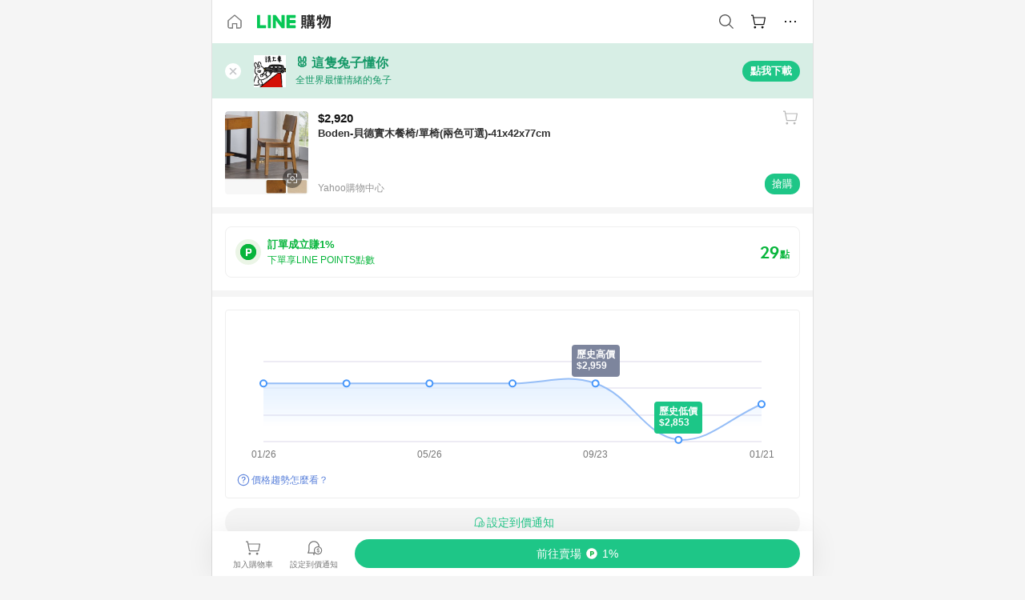

--- FILE ---
content_type: text/html;charset=utf-8
request_url: https://buy.line.me/product/1/10662964
body_size: 76406
content:
<!DOCTYPE html><html  lang="zh-Hant" class="chrome"><head><meta charset="utf-8">
<meta name="viewport" content="width=device-width, initial-scale=1.0, maximum-scale=1.0, user-scalable=0, viewport-fit=cover">
<title>Boden-貝德實木餐椅&#x2F;單椅(兩色可選)-41x42x77cm推薦 | Yahoo購物中心 | LINE購物</title>
<link rel="preconnect" href="https://shopping.line-scdn.net">
<link rel="preconnect" href="https://obs.line-scdn.net">
<link rel="preconnect" href="https://buy-obs.line-scdn.net">
<link integrity="sha384-RRbhlMlOgLB9ZDHCBHLAd7vR3y6cAMI5qlt1Lf4stEpK5p86whH24fMxQuIlWAmr" rel="stylesheet" href="/assets/style.B5luz4J9.css" crossorigin>
<link rel="preload" as="image" href="https://shopping.line-scdn.net/0hB7V0wx2VHRhrSQMt99tiTzMUAWkDP0QPFHEHOhwMXXodeB8yPlAOLChICnpEBlsdVEQQLBYiCEkgOBwxD0RTHygpH30jeBMeIUgWKysqC0MaBVsxMl8UBRITS1Q2/w360">
<link integrity="sha384-H06V2BNTmfZObEaPR1ALgzdp1WP75mdyYCQ1DzzwQxnqMygAkXNZTZihs8YbJHct" rel="modulepreload" as="script" crossorigin href="/assets/D9QUfhx1.js">
<link integrity="sha384-z8fdcEs82Z9VbHdlohRAbWwrZbuOZ1FZWE0BeAnWajfO+Kln0OfcwCVEhfeLl7FJ" rel="modulepreload" as="script" crossorigin href="/assets/CJifafDl.js">
<link integrity="sha384-EpZkfWsBPYLQt88oUFaa63kWrxgNeAuFfDrvUtwExPdrDfXEGLgildCKLKajfaxt" rel="modulepreload" as="script" crossorigin href="/assets/BRVHw9_s.js">
<link integrity="sha384-Y5UcckpErxEuFfM7Sl3Etjcicr7T2R6hMtPhJMjAzeB4wEN8kfDcA3lBconvZg4u" rel="modulepreload" as="script" crossorigin href="/assets/Bc3qEXj0.js">
<link integrity="sha384-EmQIoNeQxnmHzCZidFZNi86Ee2OGxldOC71/6PGEuynppIms8hKZprGY7nhkTWsw" rel="modulepreload" as="script" crossorigin href="/assets/ocHzyIwC.js">
<link integrity="sha384-c88OqDlnmkOIrBYB0ixNHoJ9zQbGG432CB+EUJluRi5PXeQSMUrDCOIVOWxStqSC" rel="modulepreload" as="script" crossorigin href="/assets/DsY3ErVd.js">
<link integrity="sha384-1zdu/GiWiASSYFj0Dtv29ME0tZHGeeL3C1O4UdmJtRyZH56LwhzM3CQhvKZ5O7UM" rel="modulepreload" as="script" crossorigin href="/assets/HV3D5lod.js">
<link integrity="sha384-mLgTZYoRV69m7DsvOWcBUIOEcguI8RaMgoQJujymdHqYvV8ctVp5YyYGPyp/jYge" rel="modulepreload" as="script" crossorigin href="/assets/BHw9w9sM.js">
<link integrity="sha384-VbO4+EFwpYmyYLskueBKrF61TpEIlcIc2y91YEhf5Cq6Rh7WjfEXySry2BFo1DPh" rel="modulepreload" as="script" crossorigin href="/assets/4KTPYc66.js">
<link integrity="sha384-EM/+MD8vUfFdk4mR7a11+1YFWJIMtInKiICSirpJWbu0Gm8PFPJGJ3uPjIvAjl5Y" rel="modulepreload" as="script" crossorigin href="/assets/A7pdzCvD.js">
<link integrity="sha384-S0jPJg5fN7el1yK3WyUBdRWW81TxfGcUjIL7saKxD2V1F434nDt8tdKKIwjWSqMx" rel="modulepreload" as="script" crossorigin href="/assets/BrtczYKr.js">
<link integrity="sha384-6hh+pAb+yyz6a+fmOL0h7Pv7sO5y0bEF2wRPiUr3M8avWrxUrBgUQYdfIUrP5Ex1" rel="modulepreload" as="script" crossorigin href="/assets/Du-0PFd_.js">
<link integrity="sha384-xZuwEwoZSK1dzeLTy9jUxmLw22sryhCrirMq/+eVfPt6qwKDNE3rhB5v6M/eXFmL" rel="modulepreload" as="script" crossorigin href="/assets/CQy-4ooD.js">
<link integrity="sha384-F85Xa+LiPmOQHfmQWKhAXI//6iZTArcngkzjdc/e29w2RRhdb8NsP4z+GGp2iO5g" rel="modulepreload" as="script" crossorigin href="/assets/DsapwRds.js">
<link integrity="sha384-MZxJMoJH75/+Ojx4ki0Rg5IBlsvw10qNG8wukyCoMjWiIYjTTIGjDcQfr5vsO/7L" rel="modulepreload" as="script" crossorigin href="/assets/BWo-x0dm.js">
<link integrity="sha384-3ZjYyhRUB3kgAHSawYOtLw+EhwWUZcaIjqqyE0h9xsNHdmbnHgQnO8msHLjA6Hyl" rel="modulepreload" as="script" crossorigin href="/assets/5RSQ7hN8.js">
<link integrity="sha384-mbCuctK2k7xoX7mLrNzfwjcf/PjtDmlEz8895Pl+s5OljkbFKMLxlOZYDiRKyfBo" rel="modulepreload" as="script" crossorigin href="/assets/C9GZpeN-.js">
<link integrity="sha384-ulDPMqSqtQIG21OLPePuP8uRgdCkBV+S3QGtFJXzH1fL38tfNGqlR788aczUdHKO" rel="modulepreload" as="script" crossorigin href="/assets/3s6Ar3fY.js">
<link integrity="sha384-w72aUpRE+q9USmWbKTvVU29NoK2Uujo22lk7YuIO2WWRZurdfU8JBd+n1/Hn+Ldi" rel="modulepreload" as="script" crossorigin href="/assets/D4Xwuvqs.js">
<link integrity="sha384-GEsRkuHIxdiZDSA1r3YgP0m2YSeBOd0FfWiJ+Gs+9inlrRgbuNFDpCpTqq2ZnjTK" rel="modulepreload" as="script" crossorigin href="/assets/DGlww-Qj.js">
<link integrity="sha384-opTVLu6VS+vYEkrBBn6ovyUf+Ajlitbw8svsUyvGL05pElD+zwZxdW9qQZEQfKQV" rel="modulepreload" as="script" crossorigin href="/assets/DUHc9exq.js">
<link integrity="sha384-w5vEkeCoKOkEYpTDv5MC4VpbMlTGTLMZk1NW0QP64jhwRa1/KkeuCgVV1R0NnaLI" rel="modulepreload" as="script" crossorigin href="/assets/D1yNY8SZ.js">
<link integrity="sha384-p0SG5Hi7O1rhjx2mAQVLTbdCTb8CYY1JjAl57QsNyd0Gb0Dex+p0+ehbZemrPwEX" rel="modulepreload" as="script" crossorigin href="/assets/Dq4DM7B4.js">
<link integrity="sha384-VrduCxmz1e04vHpq9wP2YP49wPtLchFeebyot+D1JiRJPtEyRzRaxZsu+zXGCG/b" rel="modulepreload" as="script" crossorigin href="/assets/BrPHMzF7.js">
<link integrity="sha384-dOQ4cuo5cHQSrcak4dYJkcOtRulM6EOMBZlB152oRZSTsg7r6PTFpJofohPmWp7f" rel="modulepreload" as="script" crossorigin href="/assets/34TD_PPe.js">
<link integrity="sha384-UmVBhL8EZKURTQd0yuh9/ucqzjuKr8bfRGxRdOsG829eUdACBxcuIVFi9FIfsweZ" rel="modulepreload" as="script" crossorigin href="/assets/BcYFXwwb.js">
<link integrity="sha384-C7Jm2mgDd4tmk8luxh0xtOKF6ItHL3MYv04nA+NVDWO3jNCYiAXKIB30VTbiAdJA" rel="modulepreload" as="script" crossorigin href="/assets/B1GycNi2.js">
<link integrity="sha384-XhsVRS6NqRQjhvJ3IGRwnX2M0lbru+M9Jpw4KMcJETMu5Co4H8GO+G9++KIzwB58" rel="modulepreload" as="script" crossorigin href="/assets/BbeRj8oU.js">
<link integrity="sha384-EFaa2K2YoCKbg16MJXH4hmT53sQWEmzksozrjL9cogVQGm7babEL/fWROajb5ImK" rel="modulepreload" as="script" crossorigin href="/assets/CuTSBGhD.js">
<script src="https://static.line-scdn.net/liff/edge/2/sdk.js" defer data-hid="liff"></script>
<link rel="prefetch" as="image" type="image/png" href="/assets/ico-AIPrice--light.DBIYnsEs.png">
<link rel="prefetch" as="image" type="image/png" href="/assets/ico-AIPrice--dark.C7eYdi9Z.png">
<link rel="prefetch" as="image" type="image/png" href="/assets/ico-social108-line.Kg5Ad751.png">
<link rel="prefetch" as="image" type="image/png" href="/assets/ico-social108-fb.t9leBe85.png">
<link rel="prefetch" as="image" type="image/png" href="/assets/ico-social108-url.k_GOwe6c.png">
<link rel="prefetch" as="image" type="image/svg+xml" href="/assets/ico-navbar-home--black.rvetcKm_.svg">
<link rel="prefetch" as="image" type="image/svg+xml" href="/assets/ico-glass.B9b_u7qf.svg">
<link rel="prefetch" as="image" type="image/svg+xml" href="/assets/ico-product-like--black.R8gay-KN.svg">
<link rel="prefetch" as="image" type="image/svg+xml" href="/assets/ico-clock.CRfZodhE.svg">
<link rel="prefetch" as="image" type="image/png" href="/assets/favorite_img1.Dpi7Wrpc.png">
<link rel="prefetch" as="image" type="image/png" href="/assets/img-shoppingCart.2pyXJ4-e.png">
<link rel="prefetch" as="image" type="image/svg+xml" href="/assets/loading.D9q3AnIC.svg">
<link rel="prefetch" as="image" type="image/svg+xml" href="/assets/loading_big.Cu1Hp-nL.svg">
<link rel="prefetch" as="image" type="image/svg+xml" href="/assets/loading_white.CPnzDYu_.svg">
<link rel="prefetch" as="image" type="image/svg+xml" href="/assets/loading_white_big.BWd4BJ3W.svg">
<link rel="prefetch" as="image" type="image/png" href="/assets/img-error.DwjqFPrn.png">
<link rel="prefetch" as="image" type="image/png" href="/assets/img-priceTrackerTutorial--step1.CCKIm-vN.png">
<link rel="prefetch" as="image" type="image/png" href="/assets/img-priceTrackerTutorial--step2.DYym_dnR.png">
<link rel="prefetch" as="image" type="image/png" href="/assets/img-priceTrackerTutorial--step3.BYe8Y216.png">
<link rel="prefetch" as="image" type="image/png" href="/assets/img-priceTrackerTutorial--step4.C4vthmjI.png">
<link rel="prefetch" as="image" type="image/png" href="/assets/img-tips-transferinfo.ElFsZNPa.png">
<link rel="prefetch" as="image" type="image/png" href="/assets/ico-tutorial-linepoints.DxmGtkDv.png">
<link rel="prefetch" as="image" type="image/png" href="/assets/ico-tutorial-lowprice.BY6GCV4e.png">
<link rel="prefetch" as="image" type="image/png" href="/assets/ico-tutorial-savemoney.DuUdrL5v.png">
<link rel="prefetch" as="image" type="image/png" href="/assets/ico-tutorial-benefit.T1eTBBAv.png">
<link rel="prefetch" as="image" type="image/png" href="/assets/img-linepoint-step1.BQkKHcGR.png">
<link rel="prefetch" as="image" type="image/png" href="/assets/img-linepoint-step2.DoDZehq4.png">
<link rel="prefetch" as="image" type="image/png" href="/assets/img-linepoint-step3.DqhkqNI8.png">
<link rel="prefetch" as="image" type="image/png" href="/assets/img-tutorial-angpauinfo.C691D31o.png">
<link rel="prefetch" as="image" type="image/png" href="/assets/img-angpau-step1.Choa-Nah.png">
<link rel="prefetch" as="image" type="image/png" href="/assets/img-angpau-step2.fOOUmOrQ.png">
<link rel="prefetch" as="image" type="image/png" href="/assets/img-angpau-step3.DXVOzogX.png">
<link rel="prefetch" as="image" type="image/png" href="/assets/img-angpau-step4.hBrkGnJz.png">
<link rel="prefetch" as="image" type="image/png" href="/assets/ico-tutorialHongbao.DGh0-HQ3.png">
<link rel="prefetch" as="image" type="image/png" href="/assets/img-tutorial-missioninfo.C-SATwqO.png">
<link rel="prefetch" as="image" type="image/png" href="/assets/ico-tutorialMission.DfTvKlPf.png">
<link rel="prefetch" as="image" type="image/png" href="/assets/img-tips-quota.VCNhqGxs.png">
<link rel="prefetch" as="image" type="image/png" href="/assets/img-tutorial-monthlybuyinfo.BOFEwRbW.png">
<link rel="prefetch" as="image" type="image/png" href="/assets/ico-tutorial-monthlybuyCart.qZCLjCL2.png">
<link rel="prefetch" as="image" type="image/png" href="/assets/ico-tutorial-monthlybuyCheck.CUtUT1Rq.png">
<link rel="prefetch" as="image" type="image/png" href="/assets/img-monthlybuy-step1.cqlPuECQ.png">
<link rel="prefetch" as="image" type="image/png" href="/assets/img-monthlybuy-step2.BDi3eOp1.png">
<link rel="prefetch" as="image" type="image/png" href="/assets/img-monthlybuy-step3.D7J2Pm6_.png">
<link rel="prefetch" as="image" type="image/png" href="/assets/img-monthlybuy-step4.D0_Dqac8.png">
<link rel="prefetch" as="image" type="image/png" href="/assets/ico-tutorialMonthlybuy.K1GCo0qF.png">
<link rel="prefetch" as="image" type="image/png" href="/assets/ico-tutorial-priviledge1.xvbEMEh0.png">
<link rel="prefetch" as="image" type="image/png" href="/assets/ico-tutorial-priviledge2.CCgQq_9g.png">
<link rel="prefetch" as="image" type="image/png" href="/assets/ico-tutorial-priviledge3.C4Z4uf-h.png">
<link rel="prefetch" as="image" type="image/png" href="/assets/ico-tutorial-priviledge4.DSyXnJ5T.png">
<link rel="prefetch" as="image" type="image/png" href="/assets/img-tutorial-passportinfo.BzBrDoPg.png">
<link rel="prefetch" as="image" type="image/png" href="/assets/ico-tutorialPassport.CKyw9_Hr.png">
<link rel="prefetch" as="image" type="image/svg+xml" href="/assets/img-unrecognizableProductDefault.CyRpUHyn.svg">
<link rel="prefetch" as="image" type="image/svg+xml" href="/assets/img-noCopMerchantDefault.DIDmNaBz.svg">
<link rel="prefetch" as="image" type="image/png" href="/assets/og_image.Dc0El0ue.png">
<link rel="prefetch" as="image" type="image/png" href="/assets/favicon-32x32.CERNqo6f.png">
<link rel="prefetch" as="image" type="image/png" href="/assets/favicon-16x16.DsIZ3wwF.png">
<link rel="prefetch" as="image" type="image/x-icon" href="/assets/favicon.CW2t5flA.ico">
<link rel="prefetch" as="image" type="image/png" href="/assets/apple-touch-icon.BVJpEzX5.png">
<link rel="prefetch" as="image" type="image/svg+xml" href="/assets/safari-pinned-tab.Bfe6lB9P.svg">
<link rel="prefetch" as="image" type="image/svg+xml" href="/assets/badge-parity.DoTzVVDB.svg">
<link rel="prefetch" as="image" type="image/svg+xml" href="/assets/badge-fresh.C0DVF-gn.svg">
<link rel="prefetch" as="image" type="image/svg+xml" href="/assets/badge-newStore.Cg1pHwnu.svg">
<link rel="prefetch" as="image" type="image/svg+xml" href="/assets/badge-ranking.Bk2qrM48.svg">
<link rel="prefetch" as="image" type="image/svg+xml" href="/assets/badge-rush.BTygeurn.svg">
<link rel="prefetch" as="image" type="image/svg+xml" href="/assets/badge-hotSearch.BNmm1d9W.svg">
<link rel="prefetch" as="image" type="image/svg+xml" href="/assets/badge-recommendation.CkDV9CeC.svg">
<link rel="prefetch" as="image" type="image/svg+xml" href="/assets/badge-showLowerPrice.VgEbcxW2.svg">
<link rel="prefetch" as="image" type="image/png" href="/assets/img-angpauCircle.zsfDvmnf.png">
<link rel="prefetch" as="image" type="image/svg+xml" href="/assets/ico-shoppingNoteEntry-default--black.DD5vC7JS.svg">
<link rel="prefetch" as="image" type="image/svg+xml" href="/assets/ico-shoppingNoteEntry-default--white.O30l9mZp.svg">
<link rel="prefetch" as="image" type="image/svg+xml" href="/assets/ico-shoppingBag.kJOU3R3r.svg">
<link rel="prefetch" as="image" type="image/svg+xml" href="/assets/ico-shoppingNote.CYf5R6p8.svg">
<link rel="prefetch" as="image" type="image/svg+xml" href="/assets/img-logo--colorful.D_usoKOi.svg">
<link rel="prefetch" as="image" type="image/svg+xml" href="/assets/ico-arrow--leftBlack.CnoHEo6X.svg">
<link rel="prefetch" as="image" type="image/svg+xml" href="/assets/ico-outlined-homepageBlack.D_Bu0PkT.svg">
<link rel="prefetch" as="image" type="image/svg+xml" href="/assets/ico-bell--black.rDjO1CtY.svg">
<link rel="prefetch" as="image" type="image/svg+xml" href="/assets/ico-cartDarkGray.B0_Zm9Er.svg">
<link rel="prefetch" as="image" type="image/svg+xml" href="/assets/ico-glassDeepGrey.4HBuXfpO.svg">
<link rel="prefetch" as="image" type="image/svg+xml" href="/assets/ico-menu--black.DIw2ISWO.svg">
<link rel="prefetch" as="image" type="image/svg+xml" href="/assets/ico-close--black.C0D_WCjI.svg">
<link rel="prefetch" as="image" type="image/svg+xml" href="/assets/ico-barcodeBlack.EMGqZUEa.svg">
<link rel="prefetch" as="image" type="image/svg+xml" href="/assets/img-logo--white.ws-OQZLF.svg">
<link rel="prefetch" as="image" type="image/svg+xml" href="/assets/ico-arrow--leftWhite2.DisqKg3Y.svg">
<link rel="prefetch" as="image" type="image/svg+xml" href="/assets/ico-outlined-homepageWhite.0N_nKCXb.svg">
<link rel="prefetch" as="image" type="image/svg+xml" href="/assets/ico-bell--white.As7mgZX1.svg">
<link rel="prefetch" as="image" type="image/svg+xml" href="/assets/ico-cart.BCosiCm-.svg">
<link rel="prefetch" as="image" type="image/svg+xml" href="/assets/ico-glassWhite.DjoHr4D6.svg">
<link rel="prefetch" as="image" type="image/svg+xml" href="/assets/ico-menu--white.D5XWMDLz.svg">
<link rel="prefetch" as="image" type="image/svg+xml" href="/assets/ico-close--white.BH9pt9aA.svg">
<link rel="prefetch" as="image" type="image/svg+xml" href="/assets/ico-barcodeWhite.9e_7wgQd.svg">
<link rel="prefetch" as="image" type="image/svg+xml" href="/assets/ico-close--button.DlQeO4mx.svg">
<link rel="prefetch" as="image" type="image/png" href="/assets/ico-goUp.9ngTY99_.png">
<link rel="prefetch" as="image" type="image/svg+xml" href="/assets/ico-navbar-home.pTdx6kH8.svg">
<link rel="prefetch" as="image" type="image/svg+xml" href="/assets/ico-navbar-homeOn.BXKY35o-.svg">
<link rel="prefetch" as="image" type="image/svg+xml" href="/assets/ico-navbar-brand.DSm8Mb_j.svg">
<link rel="prefetch" as="image" type="image/svg+xml" href="/assets/ico-navbar-brandOn.BGbRYYkS.svg">
<link rel="prefetch" as="image" type="image/svg+xml" href="/assets/ico-navbar-benefit.CVpFf2LJ.svg">
<link rel="prefetch" as="image" type="image/svg+xml" href="/assets/ico-navbar-benefitOn.CMjzQK5w.svg">
<link rel="prefetch" as="image" type="image/svg+xml" href="/assets/ico-navbar-special.Bv7eUmCf.svg">
<link rel="prefetch" as="image" type="image/svg+xml" href="/assets/ico-navbar-specialOn.CA8QWgEz.svg">
<link rel="prefetch" as="image" type="image/svg+xml" href="/assets/ico-navbar-account.D_JBbAaL.svg">
<link rel="prefetch" as="image" type="image/svg+xml" href="/assets/ico-navbar-accountOn.lN8Sl9dl.svg">
<link rel="prefetch" as="image" type="image/svg+xml" href="/assets/img-recommend.KMJbq0_8.svg">
<link rel="prefetch" as="image" type="image/svg+xml" href="/assets/img-totop.B59KCYmN.svg">
<link rel="prefetch" as="image" type="image/svg+xml" href="/assets/ico-arrow--left777777.CiUgt2Xu.svg">
<link rel="prefetch" as="image" type="image/png" href="/assets/ico-social50-line.BRshQTKT.png">
<link rel="prefetch" as="image" type="image/png" href="/assets/ico-social50-fb.BBsgz-Qv.png">
<link rel="prefetch" as="image" type="image/png" href="/assets/ico-social50-url.CMtwK1k1.png">
<link rel="prefetch" as="image" type="image/png" href="/assets/ico-social72-line.BEYufS0u.png">
<link rel="prefetch" as="image" type="image/png" href="/assets/ico-social72-fb.CngPcpDD.png">
<link rel="prefetch" as="image" type="image/png" href="/assets/ico-social72-url.BsnljhuG.png">
<link rel="prefetch" as="image" type="image/svg+xml" href="/assets/ico-ok.Bx9Y-ieW.svg">
<link rel="prefetch" as="image" type="image/svg+xml" href="/assets/ico-okOn.CVd3fBBN.svg">
<link rel="prefetch" as="image" type="image/svg+xml" href="/assets/ico-check-green.BLcA-ro-.svg">
<link rel="prefetch" as="image" type="image/png" href="/assets/favorite_bg.BuLA8s9V.png">
<link rel="prefetch" as="image" type="image/svg+xml" href="/assets/ico-checkedWhite.CSrkc97X.svg">
<link rel="prefetch" as="image" type="image/svg+xml" href="/assets/ico-checkedGray.Tvl1Ks0l.svg">
<link rel="prefetch" as="image" type="image/svg+xml" href="/assets/ico-loading--white.5G4YHqfR.svg">
<link rel="prefetch" as="image" type="image/svg+xml" href="/assets/ico-arrow--right.CNWSdj0U.svg">
<link rel="prefetch" as="image" type="image/svg+xml" href="/assets/ico-cartOrange.BJckGTg5.svg">
<link rel="prefetch" as="image" type="image/svg+xml" href="/assets/ico-shop--white.DULimFDL.svg">
<link rel="prefetch" as="image" type="image/png" href="/assets/img-AIpriceWithSpotLight.hjXHnhT5.png">
<link rel="prefetch" as="image" type="image/svg+xml" href="/assets/ico-calendarWhite.B-rHPhUf.svg">
<link rel="prefetch" as="image" type="image/svg+xml" href="/assets/ico-settingPriceAlertBell--white.CWhCFx-a.svg">
<link rel="prefetch" as="image" type="image/svg+xml" href="/assets/ico-arrow--rightGray.CoWdCWie.svg">
<link rel="prefetch" as="image" type="image/svg+xml" href="/assets/ico-point--green.C6QozQX8.svg">
<link rel="prefetch" as="image" type="image/svg+xml" href="/assets/ico-point--gray.CwT7ymaW.svg">
<link rel="prefetch" as="image" type="image/svg+xml" href="/assets/img-radarGreen.CN93xa6Z.svg">
<link rel="prefetch" as="image" type="image/svg+xml" href="/assets/ico-cancel--grey.y20wjKk9.svg">
<link rel="prefetch" as="image" type="image/svg+xml" href="/assets/ico-arrow--downGreen.DamuGg1d.svg">
<link rel="prefetch" as="image" type="image/svg+xml" href="/assets/ico-issueBlue.Cv_EvCnD.svg">
<link rel="prefetch" as="image" type="image/svg+xml" href="/assets/ico-settingPriceAlertBell--green.DGhGrK5M.svg">
<link rel="prefetch" as="image" type="image/svg+xml" href="/assets/ico-arrow--rightBlack.C_lxOHQh.svg">
<link rel="prefetch" as="image" type="image/svg+xml" href="/assets/ico-questionMarkGrey.EX5aKzhd.svg">
<link rel="prefetch" as="image" type="image/svg+xml" href="/assets/ico-point--white.DiQtpN6g.svg">
<link rel="prefetch" as="image" type="image/svg+xml" href="/assets/img-presentBox--green.TVcvGSjo.svg">
<link rel="prefetch" as="image" type="image/svg+xml" href="/assets/ico-exclamation-green.C22jQFzh.svg">
<link rel="prefetch" as="image" type="image/png" href="/assets/img-tutorial-newbuyerAngpau.IQc2VBXm.png">
<link rel="prefetch" as="image" type="image/png" href="/assets/ico-tutorial-newbuyerAngpau.BF2RphfN.png">
<link rel="prefetch" as="image" type="image/svg+xml" href="/assets/ico-arrow--downGreyLight.-PxCy2F4.svg">
<link rel="prefetch" as="image" type="image/png" href="/assets/img-tutorial-bannerLinepoint.DSRIAVpU.png">
<link rel="prefetch" as="image" type="image/svg+xml" href="/assets/ico-arrow--downGreyDeep.Dy_jgCzs.svg">
<link rel="prefetch" as="image" type="image/png" href="/assets/img-tutorialTopimg.BVwuYd1V.png">
<link rel="prefetch" as="image" type="image/svg+xml" href="/assets/ico-trashCanRed.DFMeqfHR.svg">
<link rel="prefetch" as="image" type="image/svg+xml" href="/assets/img-loading.DAd8vyWK.svg">
<link rel="prefetch" as="image" type="image/svg+xml" href="/assets/ico-photo000000.5FvFntbr.svg">
<link rel="prefetch" as="image" type="image/svg+xml" href="/assets/ico-pen000000.DBRHNis3.svg">
<link rel="prefetch" as="image" type="image/svg+xml" href="/assets/ico-tag000000.Denfp1DR.svg">
<link rel="prefetch" as="image" type="image/svg+xml" href="/assets/ico-dollar000000.BBxnChPV.svg">
<link rel="prefetch" as="image" type="image/svg+xml" href="/assets/ico-cancelWhiteA20.6tHz8eS3.svg">
<link rel="prefetch" as="image" type="image/svg+xml" href="/assets/ico-arrow--down111111bold.DB1gtSeb.svg">
<link rel="prefetch" as="image" type="image/svg+xml" href="/assets/ico-exclamationMarkGrey.CEgQ3w61.svg">
<link rel="prefetch" as="image" type="image/svg+xml" href="/assets/ico-creditCard.MO3Wkm5M.svg">
<link rel="prefetch" as="image" type="image/svg+xml" href="/assets/ico-user.D7s6ESw9.svg">
<link rel="prefetch" as="image" type="image/svg+xml" href="/assets/ico-coinBlack.Ct9QrHk9.svg">
<link rel="prefetch" as="image" type="image/svg+xml" href="/assets/ico-couponPercentage.CIm48I56.svg">
<link rel="prefetch" as="image" type="image/svg+xml" href="/assets/ico-signIn.RQuDDcX3.svg">
<link rel="prefetch" as="image" type="image/svg+xml" href="/assets/ico-lineDelima._tfoT26-.svg">
<link rel="prefetch" as="image" type="image/svg+xml" href="/assets/ico-creditCardWhite.BkVg_c6S.svg">
<link rel="prefetch" as="image" type="image/svg+xml" href="/assets/ico-userWhite.IJSphSZp.svg">
<link rel="prefetch" as="image" type="image/svg+xml" href="/assets/ico-coinWhite.t-RxNaGa.svg">
<link rel="prefetch" as="image" type="image/svg+xml" href="/assets/ico-couponPercentageWhite.CD6BGOfi.svg">
<link rel="prefetch" as="image" type="image/svg+xml" href="/assets/ico-signInWhite.EeTUhtJC.svg">
<link rel="prefetch" as="image" type="image/svg+xml" href="/assets/ico-lineDelimaWhite.Y-PHdCqD.svg">
<link rel="prefetch" as="image" type="image/svg+xml" href="/assets/ico-uploadImage1EC687.DaaQVrkB.svg">
<link rel="prefetch" as="image" type="image/svg+xml" href="/assets/img-notebannerBg.CsLcSsSa.svg">
<link rel="prefetch" as="image" type="image/svg+xml" href="/assets/ico-shoppingNoteBlack.BzRwSPw5.svg">
<link rel="prefetch" as="image" type="image/svg+xml" href="/assets/ico-pen949494.BZVhkxZe.svg">
<link rel="prefetch" as="image" type="image/svg+xml" href="/assets/ico-outlink111111.DD33-WtY.svg">
<link rel="prefetch" as="image" type="image/svg+xml" href="/assets/ico-arrow--right111111.q8YJKxfQ.svg">
<link rel="prefetch" as="image" type="image/svg+xml" href="/assets/ico-plus111111.m8dDflS3.svg">
<link rel="prefetch" as="image" type="image/svg+xml" href="/assets/ico-plusc8c8c8.Wh1N6N8x.svg">
<link rel="prefetch" as="image" type="image/svg+xml" href="/assets/ico-angpau.T5T0hVop.svg">
<link rel="prefetch" as="image" type="image/svg+xml" href="/assets/ico-angpauMonochrome.DhKf0X6A.svg">
<link rel="prefetch" as="image" type="image/svg+xml" href="/assets/ico-rewardMission.CqGtjBsp.svg">
<link rel="prefetch" as="image" type="image/svg+xml" href="/assets/icon_missionDisable.BO9SDy4V.svg">
<link rel="prefetch" as="image" type="image/svg+xml" href="/assets/ico-penC8C8C8.Do7VrS4u.svg">
<link rel="prefetch" as="image" type="image/svg+xml" href="/assets/ico-okFF5B57.ClNzYsMv.svg">
<link rel="prefetch" as="image" type="image/png" href="/assets/bg-hotSearch-right.DrLYAb6T.png">
<link rel="prefetch" as="image" type="image/png" href="/assets/bg-hotSearch-left.BPZujni4.png">
<link rel="prefetch" as="script" crossorigin href="/assets/URHNVWlD.js">
<link rel="prefetch" as="script" crossorigin href="/assets/BGuUxEhy.js">
<link rel="prefetch" as="script" crossorigin href="/assets/ubTdzax2.js">
<link rel="prefetch" as="script" crossorigin href="/assets/DayJJwqV.js">
<link rel="prefetch" as="script" crossorigin href="/assets/BXZcsJlh.js">
<link rel="prefetch" as="script" crossorigin href="/assets/D6dj2eE7.js">
<link rel="prefetch" as="script" crossorigin href="/assets/BcAaGpei.js">
<link rel="prefetch" as="script" crossorigin href="/assets/D1aqi_NQ.js">
<link rel="prefetch" as="script" crossorigin href="/assets/BNF_aRAY.js">
<link rel="prefetch" as="script" crossorigin href="/assets/CK3-thgt.js">
<link rel="prefetch" as="image" type="image/svg+xml" href="/assets/ico-navbar-categoryOn.BT6ruzlk.svg">
<link rel="prefetch" as="image" type="image/svg+xml" href="/assets/img-angpau.FmLdLkvD.svg">
<link rel="prefetch" as="image" type="image/svg+xml" href="/assets/img-lowerPriceText.B9sycJ2j.svg">
<link rel="prefetch" as="image" type="image/svg+xml" href="/assets/img-allFullStamp.BKwEGvce.svg">
<link rel="prefetch" as="image" type="image/png" href="/assets/badge-bestTiming.CXJDr1_1.png">
<link rel="prefetch" as="image" type="image/svg+xml" href="/assets/ico-bell--grey.CVZtyURQ.svg">
<link rel="prefetch" as="image" type="image/svg+xml" href="/assets/ico-bell--green.BjLIXZQX.svg">
<link rel="prefetch" as="image" type="image/gif" href="/assets/img-badgeBg.GFu2V2pV.gif">
<link rel="prefetch" as="image" type="image/png" href="/assets/ico-entryAngpau.BY7xqj1H.png">
<link rel="prefetch" as="image" type="image/png" href="/assets/ico-entryFirstTimerBuy.CSKtfg0q.png">
<link rel="prefetch" as="image" type="image/png" href="/assets/ico-entryRegularShopping.iBG3AS9F.png">
<link rel="prefetch" as="image" type="image/png" href="/assets/rank_1.DGWx_WX6.png">
<link rel="prefetch" as="image" type="image/png" href="/assets/rank_2.BZoQ1Ylf.png">
<link rel="prefetch" as="image" type="image/png" href="/assets/rank_3.D4miq1ro.png">
<link rel="prefetch" as="image" type="image/png" href="/assets/rank_4.CZlnCNsm.png">
<link rel="prefetch" as="image" type="image/png" href="/assets/rank_5.CHTRhhzc.png">
<link rel="prefetch" as="image" type="image/png" href="/assets/rank_6.xT_aAa5U.png">
<link rel="prefetch" as="image" type="image/png" href="/assets/rank_7.BhBPxHHN.png">
<link rel="prefetch" as="image" type="image/png" href="/assets/rank_8.BWY3qQi4.png">
<link rel="prefetch" as="image" type="image/png" href="/assets/rank_9.CX4IY0_P.png">
<link rel="prefetch" as="image" type="image/png" href="/assets/rank_10.ByWKecS-.png">
<link rel="prefetch" as="image" type="image/png" href="/assets/badge-waitBePaid.D6A37hwP.png">
<link rel="prefetch" as="image" type="image/svg+xml" href="/assets/badge-commercial.DH5N_pEF.svg">
<link rel="prefetch" as="image" type="image/svg+xml" href="/assets/ico-fire.DUEfKXq5.svg">
<link rel="prefetch" as="image" type="image/png" href="/assets/ico-cart-like--heartbeat.BhSG233-.png">
<link rel="prefetch" as="image" type="image/png" href="/assets/ico-product-like--heartbeat.DLzkncHw.png">
<link rel="prefetch" as="image" type="image/svg+xml" href="/assets/ico-shoppingNoteB7B7B7.BhHnpug5.svg">
<link rel="prefetch" as="image" type="image/svg+xml" href="/assets/ico-shoppingNote--selected.DZluD8K6.svg">
<link rel="prefetch" as="image" type="image/svg+xml" href="/assets/ico-shoppingNote777777.CblRvGvO.svg">
<link rel="prefetch" as="image" type="image/svg+xml" href="/assets/ico-product-like.xTa1aUAx.svg">
<link rel="prefetch" as="image" type="image/svg+xml" href="/assets/ico-product-liked.CuLQs_Nv.svg">
<link rel="prefetch" as="image" type="image/svg+xml" href="/assets/ico-product-like--white.D0MeNH-k.svg">
<link rel="prefetch" as="image" type="image/svg+xml" href="/assets/ico-cartGray.CWkBJ-Sp.svg">
<link rel="prefetch" as="image" type="image/svg+xml" href="/assets/ico-cartBlack--bottom.BUej1hUO.svg">
<link rel="prefetch" as="image" type="image/svg+xml" href="/assets/ico-cartOrange--bottom.B5ZBhwRt.svg">
<link rel="prefetch" as="image" type="image/svg+xml" href="/assets/badge-store--boxType.B9MdYrIc.svg">
<link rel="prefetch" as="image" type="image/svg+xml" href="/assets/badge-store.BxS3T5LF.svg">
<link rel="prefetch" as="image" type="image/svg+xml" href="/assets/badge-gift--boxType.D_d51sJ0.svg">
<link rel="prefetch" as="image" type="image/svg+xml" href="/assets/badge-gift.S-K2wspb.svg">
<link rel="prefetch" as="image" type="image/svg+xml" href="/assets/ico-shoppingLens.oyB_I5Qj.svg">
<link rel="prefetch" as="image" type="image/svg+xml" href="/assets/ico-share.C3pSXDao.svg">
<link rel="prefetch" as="image" type="image/svg+xml" href="/assets/ico-addFriend.Ums4xyGk.svg">
<link rel="prefetch" as="image" type="image/svg+xml" href="/assets/ico-settingPriceAlertBell--grey.8YI4mhGV.svg">
<link rel="prefetch" as="image" type="image/svg+xml" href="/assets/ico-editPriceAlertBell--green.yx0w76OW.svg">
<link rel="prefetch" as="image" type="image/svg+xml" href="/assets/badge-direct.-_MmXx0U.svg">
<link rel="prefetch" as="image" type="image/svg+xml" href="/assets/line_payWhite.CeF-mufA.svg">
<link rel="prefetch" as="image" type="image/svg+xml" href="/assets/line_loginWhite.ChpHW_Sp.svg">
<link rel="prefetch" as="image" type="image/svg+xml" href="/assets/line_pointWhite.Bv3Y4AZB.svg">
<link rel="prefetch" as="image" type="image/svg+xml" href="/assets/ico-ai.BbwD8uvP.svg">
<link rel="prefetch" as="image" type="image/svg+xml" href="/assets/ico-point--grey.Dg8b4yyB.svg">
<link rel="prefetch" as="image" type="image/png" href="/assets/img-bestPriceBadge--short.Cc856gG1.png">
<link rel="prefetch" as="image" type="image/png" href="/assets/img-bestPriceBadge.fRPGm0dd.png">
<link rel="prefetch" as="image" type="image/png" href="/assets/ico-ai.ZVJ4hbF3.png">
<link rel="prefetch" as="image" type="image/svg+xml" href="/assets/ico-checkedGreen--bold.DzVb0O_a.svg">
<link rel="prefetch" as="image" type="image/svg+xml" href="/assets/ico-arrow--downWhite.CbCo2gZi.svg">
<link rel="prefetch" as="image" type="image/svg+xml" href="/assets/ico-landmarkWhite.DxGMDzlf.svg">
<link rel="prefetch" as="image" type="image/svg+xml" href="/assets/ico-landmarkGreen.C0v04Ctn.svg">
<link rel="prefetch" as="image" type="image/svg+xml" href="/assets/ico-landmarkBlue.CwEOCby7.svg">
<link rel="prefetch" as="image" type="image/svg+xml" href="/assets/ico-arrow--downBlue.C20Tikic.svg">
<link rel="prefetch" as="image" type="image/svg+xml" href="/assets/ico-arrow--rightGrayBold.D4AV8bOv.svg">
<link rel="prefetch" as="image" type="image/svg+xml" href="/assets/badge-media.BplkG1D_.svg">
<link rel="prefetch" as="image" type="image/svg+xml" href="/assets/badge-popular.B5YAjv1y.svg">
<link rel="prefetch" as="image" type="image/svg+xml" href="/assets/ico-eye--gray.BrDiTyri.svg">
<script data-hid="APOLLO_STATE">window.__APOLLO_STATE__ = {"ROOT_QUERY":{"__typename":"Query","clientConfig":{"__typename":"ClientConfig","enableExtensionPage":true,"disableGoogleSearch":false,"enableGA4EventToApp":false,"enableBestPriceFinderPage":true},"activeOMOEvent":null,"seoSettings({\"path\":\"https://buy.line.me/product/1/10662964\"})":{"__typename":"SeoSettings","meta":null,"footer":null},"promotionBanners":[{"__typename":"PromotionBannerInfo","displayPage":"ARTICLE_PAGE","imageUrl":"https://buy-obs.line-scdn.net/0hkD-SXGwNNGsQKitXLD5LPEN-OAtvBC9peRQrE2dxa1hWRQ92fDpyDElMEQFWGRg8VxMHBWV1GlhGRRM1Rz4QDVRPHRtWRgs5eTkIRkpfCl9WUQNhfCl6Sw","title":"🐰 這隻兔子懂你","subtitle":"全世界最懂情緒的兔子","buttonText":"點我下載","buttonUrl":"https://buy.line.me/content/lineshoppingapp/"},{"__typename":"PromotionBannerInfo","displayPage":"VIDEO_PAGE","imageUrl":"https://buy-obs.line-scdn.net/0hkD-SXGwNNGsQKitXLD5LPEN-OAtvBC9peRQrE2dxa1hWRQ92fDpyDElMEQFWGRg8VxMHBWV1GlhGRRM1Rz4QDVRPHRtWRgs5eTkIRkpfCl9WUQNhfCl6Sw","title":"🐰 這隻兔子懂你","subtitle":"全世界最懂情緒的兔子","buttonText":"點我下載","buttonUrl":"https://buy.line.me/content/lineshoppingapp/"},{"__typename":"PromotionBannerInfo","displayPage":"PARTNER_PAGE","imageUrl":"https://buy-obs.line-scdn.net/0hkD-SXGwNNGsQKitXLD5LPEN-OAtvBC9peRQrE2dxa1hWRQ92fDpyDElMEQFWGRg8VxMHBWV1GlhGRRM1Rz4QDVRPHRtWRgs5eTkIRkpfCl9WUQNhfCl6Sw","title":"🐰 這隻兔子懂你","subtitle":"全世界最懂情緒的兔子","buttonText":"點我下載","buttonUrl":"https://buy.line.me/content/lineshoppingapp/"},{"__typename":"PromotionBannerInfo","displayPage":"PRODUCT_PAGE","imageUrl":"https://buy-obs.line-scdn.net/0hkD-SXGwNNGsQKitXLD5LPEN-OAtvBC9peRQrE2dxa1hWRQ92fDpyDElMEQFWGRg8VxMHBWV1GlhGRRM1Rz4QDVRPHRtWRgs5eTkIRkpfCl9WUQNhfCl6Sw","title":"🐰 這隻兔子懂你","subtitle":"全世界最懂情緒的兔子","buttonText":"點我下載","buttonUrl":"https://buy.line.me/content/lineshoppingapp/"},{"__typename":"PromotionBannerInfo","displayPage":"PRICE_PAGE","imageUrl":"https://buy-obs.line-scdn.net/0hkD-SXGwNNGsQKitXLD5LPEN-OAtvBC9peRQrE2dxa1hWRQ92fDpyDElMEQFWGRg8VxMHBWV1GlhGRRM1Rz4QDVRPHRtWRgs5eTkIRkpfCl9WUQNhfCl6Sw","title":"🐰 這隻兔子懂你","subtitle":"全世界最懂情緒的兔子","buttonText":"點我下載","buttonUrl":"https://buy.line.me/content/lineshoppingapp/"}],"product({\"shopId\":1,\"shopProductId\":\"10662964\"})":{"__typename":"Product","id":"1/10662964","shopProductId":"10662964","description":"優質橡膠木實木，穩固更加耐用　　　弧度椅背設計，椅靠時舒適度提升　　　防刮腳墊，避免地板刮傷磨損　　　耐磨塗裝，保護色澤更加持久亮麗","url":"https://buy.line.me/product/1/10662964","outlinkUrl":"https://buy.line.me/t/?data=[base64]","name":"Boden-貝德實木餐椅/單椅(兩色可選)-41x42x77cm","imageUrl":"https://shopping.line-scdn.net/0hB7V0wx2VHRhrSQMt99tiTzMUAWkDP0QPFHEHOhwMXXodeB8yPlAOLChICnpEBlsdVEQQLBYiCEkgOBwxD0RTHygpH30jeBMeIUgWKysqC0MaBVsxMl8UBRITS1Q2","discount":0,"price":2920,"specialPrice":2920,"point":{"__typename":"Point","amount":1,"eventMessage":"","bonusAmountForApp":null,"calculatedAmount":1},"calculatedPoint({\"ignoreShowEstimatedPoint\":true})":29,"status":"ON_SALE","relatedComparisonId":null,"lowPriceType":null,"priceDifference":null,"priceChart":[{"__typename":"PriceChartItem","date":1737820800000,"price":2959},{"__typename":"PriceChartItem","date":1743004800000,"price":2959},{"__typename":"PriceChartItem","date":1748188800000,"price":2959},{"__typename":"PriceChartItem","date":1753372800000,"price":2959},{"__typename":"PriceChartItem","date":1758556800000,"price":2959},{"__typename":"PriceChartItem","date":1763740800000,"price":2853},{"__typename":"PriceChartItem","date":1768924800000,"price":2920}],"categoryInfo":[{"__typename":"Category","id":"625","name":"居家生活","categoryLevel":1},{"__typename":"Category","id":"648","name":"傢俱/床墊","categoryLevel":2},{"__typename":"Category","id":"660","name":"餐桌餐桌椅","categoryLevel":3}],"rewardCountdownEndTime":null,"similarHybridProducts({\"limit\":30})":[{"__typename":"Product","id":"600076/14409937","shopProductId":"14409937","promoteProductId":null,"name":"Seattle Room Darkening Roller Blinds","imageUrl":"https://shopping.line-scdn.net/0h9KHaqR_VZmR1GHDF0hAZMydFehUdbj9zCiB8RgJdJlEPeyNnTXZ6UlgRO1Jbeic7G38sBFNMMFELL3Q3T30pbFEZPgMPeiE6HXopBlQafVUMKSJnSXt-","url":"https://buy.line.me/product/600076/14409937","outlinkUrl":"https://buy.line.me/t/?data=[base64]","productPageUrl":"https://buy.line.me/product/600076/14409937","discount":0,"price":3648,"specialPrice":3648,"point":{"__typename":"Point","amount":4,"bonusAmountForApp":null,"calculatedAmount":4,"limit":-1},"calculatedPoint":145,"status":"ON_SALE","merchant":{"__typename":"ConciseMerchant","name":"Curtain Wonderland","shopId":600076,"storeId":null,"merchantId":880044709872,"imageUrl":"https://buy-obs.line-scdn.net/0hwT3MHoU2KHsONADDu5BXLC5gJBtxGjN5Zwo3A3VsIyUjAGctNFFmHS09dksqDGstMltvFCs8dRsjAWYld1M1HXhhIR8h","displayPoints":[4],"url":"https://buy.line.me/u/partner/880044709872","point":{"__typename":"Point","amount":4,"bonusAmountForApp":0,"calculatedAmount":4},"showPointAmount":true,"showEstimatedPoint":true,"vendorType":"AFFILIATE"},"productReward":null,"rewardCountdownEndTime":null,"lowPriceType":null,"priceDifference":null,"productType":"normal","hideEstimatedPoint":false},{"__typename":"Product","id":"440/014416066","shopProductId":"014416066","promoteProductId":null,"name":"INK不鏽鋼烤漆壁掛掛桿80cm附免釘膠 白","imageUrl":"https://shopping.line-scdn.net/0hDbywvj_RG01EDgWgA1NkGhxTBzwseEJaOzYBbzNLWy8yPxlkJwMVQCpqDigPexhzJxhWVRNlDhwPfxpkIANVSgduGSgMPxVLARcMVRRyRwIMXlxkDjoSUD1UTQEZ","url":"https://buy.line.me/product/440/014416066","outlinkUrl":"https://buy.line.me/t/?data=[base64]","productPageUrl":"https://buy.line.me/product/440/014416066","discount":0,"price":399,"specialPrice":399,"point":{"__typename":"Point","amount":1,"bonusAmountForApp":null,"calculatedAmount":1,"limit":-1},"calculatedPoint":3,"status":"ON_SALE","merchant":{"__typename":"ConciseMerchant","name":"HOLA","shopId":440,"storeId":null,"merchantId":880046709130,"imageUrl":"https://buy-obs.line-scdn.net/0hWto2umNCCFtSSxqWtAd3DHUfBDstZRNZO3UXIykTAwV_fEYEZi5ENXZNVGl8eUcLbS1EbnNOBmN_e0ZIbi0TO3dIVzg","displayPoints":[1],"url":"https://buy.line.me/u/partner/880046709130","point":{"__typename":"Point","amount":1,"bonusAmountForApp":0,"calculatedAmount":1},"showPointAmount":true,"showEstimatedPoint":true,"vendorType":null},"productReward":null,"rewardCountdownEndTime":null,"lowPriceType":null,"priceDifference":null,"productType":"normal","hideEstimatedPoint":false},{"__typename":"Product","id":"440/014371693","shopProductId":"014371693","promoteProductId":null,"name":"丹麥ThePosterClub裝飾畫40x50cm No 10","imageUrl":"https://shopping.line-scdn.net/0hivthpE6PNllJESVgqalJDhdMKighZ29ONiksez5Udjs_IDhfEzF8Q29mIzwdXitzdnc8RDNtYDk7UXJ0KhdxVB56aAgBVilcEC4mQBV6axcRXXVzAAclbwkQLg","url":"https://buy.line.me/product/440/014371693","outlinkUrl":"https://buy.line.me/t/?data=[base64]","productPageUrl":"https://buy.line.me/product/440/014371693","discount":0,"price":2100,"specialPrice":2100,"point":{"__typename":"Point","amount":1,"bonusAmountForApp":null,"calculatedAmount":1,"limit":-1},"calculatedPoint":21,"status":"ON_SALE","merchant":{"__typename":"ConciseMerchant","name":"HOLA","shopId":440,"storeId":null,"merchantId":880046709130,"imageUrl":"https://buy-obs.line-scdn.net/0hWto2umNCCFtSSxqWtAd3DHUfBDstZRNZO3UXIykTAwV_fEYEZi5ENXZNVGl8eUcLbS1EbnNOBmN_e0ZIbi0TO3dIVzg","displayPoints":[1],"url":"https://buy.line.me/u/partner/880046709130","point":{"__typename":"Point","amount":1,"bonusAmountForApp":0,"calculatedAmount":1},"showPointAmount":true,"showEstimatedPoint":true,"vendorType":null},"productReward":null,"rewardCountdownEndTime":null,"lowPriceType":null,"priceDifference":null,"productType":"normal","hideEstimatedPoint":false},{"__typename":"Product","id":"589/LITO12967","shopProductId":"LITO12967","promoteProductId":null,"name":"LIGHTO 掛畫｜周芷羿｜seeking4 - 單買藝術相紙-50 x 70 cm","imageUrl":"https://shopping.line-scdn.net/0hIyRaS-M8FlZvGAdpW_5pATFFCicHbk9BECAMdBhdVjQZKVBQUDgSYDx_CzYncRVoDxkDSxVkQDYdWFJ7DB5RWzhzSAcnXw1QJTxYTzxnABk3SxJrGA4FYC8ZDg","url":"https://buy.line.me/product/589/LITO12967","outlinkUrl":"https://buy.line.me/t/?data=[base64]","productPageUrl":"https://buy.line.me/product/589/LITO12967","discount":0,"price":2980,"specialPrice":2980,"point":{"__typename":"Point","amount":0.5,"bonusAmountForApp":null,"calculatedAmount":0.5,"limit":-1},"calculatedPoint":14,"status":"ON_SALE","merchant":{"__typename":"ConciseMerchant","name":"Marais 瑪黑家居","shopId":589,"storeId":null,"merchantId":880050292157,"imageUrl":"https://buy-obs.line-scdn.net/0hrYxINqBXLXZFMDxmHqJSIRZkIRY6HjZ0LA4yDjJrckYWZixpByA7Tx97KgY7AwohAgkeGDBvA0UTXwooEiQJEAFVBBo6dTgjKSMVVxxFF0MDSxp8KTNjVg","displayPoints":[0.5],"url":"https://buy.line.me/u/partner/880050292157","point":{"__typename":"Point","amount":0.5,"bonusAmountForApp":0,"calculatedAmount":0.5},"showPointAmount":true,"showEstimatedPoint":true,"vendorType":null},"productReward":null,"rewardCountdownEndTime":null,"lowPriceType":null,"priceDifference":null,"productType":"3c","hideEstimatedPoint":false},{"__typename":"Product","id":"589/PAPR10040","shopProductId":"PAPR10040","promoteProductId":null,"name":"丹麥 Paper Collective｜Painted Shapes 01 藝術掛畫 - 50*70cm","imageUrl":"https://shopping.line-scdn.net/0hMyYOUFNWElZkNgNpUjxtATprDicMQEtBGw4IdBNzUjQSB1Z-ITsDZR5eSRoWYQtSLScASx5KRDYWdlZ7BzBVWzNdTAcscQlQLhJdY0JzBzUCZQ1rEyABYCQ3Cg","url":"https://buy.line.me/product/589/PAPR10040","outlinkUrl":"https://buy.line.me/t/?data=[base64]","productPageUrl":"https://buy.line.me/product/589/PAPR10040","discount":0,"price":1980,"specialPrice":1980,"point":{"__typename":"Point","amount":0.5,"bonusAmountForApp":null,"calculatedAmount":0.5,"limit":-1},"calculatedPoint":9,"status":"ON_SALE","merchant":{"__typename":"ConciseMerchant","name":"Marais 瑪黑家居","shopId":589,"storeId":null,"merchantId":880050292157,"imageUrl":"https://buy-obs.line-scdn.net/0hrYxINqBXLXZFMDxmHqJSIRZkIRY6HjZ0LA4yDjJrckYWZixpByA7Tx97KgY7AwohAgkeGDBvA0UTXwooEiQJEAFVBBo6dTgjKSMVVxxFF0MDSxp8KTNjVg","displayPoints":[0.5],"url":"https://buy.line.me/u/partner/880050292157","point":{"__typename":"Point","amount":0.5,"bonusAmountForApp":0,"calculatedAmount":0.5},"showPointAmount":true,"showEstimatedPoint":true,"vendorType":null},"productReward":null,"rewardCountdownEndTime":null,"lowPriceType":null,"priceDifference":null,"productType":"normal","hideEstimatedPoint":false},{"__typename":"Product","id":"18/9a188f00-c3d0-11f0-a7c2-32c81146aa1b","shopProductId":"9a188f00-c3d0-11f0-a7c2-32c81146aa1b","promoteProductId":null,"name":"【有聲書】记忆修复师","imageUrl":"https://shopping.line-scdn.net/0hyUNNiI8JJnpzNzg-RiFZLStqOgsbQX9tDA88WARyZhgFBiRQTAtpYx1qOSE4eGF-Ki5pTjRcMys4RidTFzpofTBXJB87Bih8Oi1qYCAzJSFceypEFCEvZwptcDYu","url":"https://buy.line.me/product/18/9a188f00-c3d0-11f0-a7c2-32c81146aa1b","outlinkUrl":"https://buy.line.me/t/?data=[base64]","productPageUrl":"https://buy.line.me/product/18/9a188f00-c3d0-11f0-a7c2-32c81146aa1b","discount":0,"price":321,"specialPrice":321,"point":{"__typename":"Point","amount":3,"bonusAmountForApp":null,"calculatedAmount":3,"limit":1000},"calculatedPoint":9,"status":"ON_SALE","merchant":{"__typename":"ConciseMerchant","name":"台灣樂天市場","shopId":18,"storeId":null,"merchantId":4217685,"imageUrl":"https://buy-obs.line-scdn.net/0hSfDS-IfDDEl5Kh_HKOJzHip-ACkGBBdLEBQTMQ5xU3sGRkNaOipLZgwpUjIBbBJcPhM_Jwx1InovRSsXLj4oLz1PJSIHUTNZOk4nKyBfNjA_UTtDFSlCaQ","displayPoints":[0,6],"url":"https://buy.line.me/u/partner/4217685","point":{"__typename":"Point","amount":3,"bonusAmountForApp":0,"calculatedAmount":3},"showPointAmount":true,"showEstimatedPoint":true,"vendorType":null},"productReward":null,"rewardCountdownEndTime":null,"lowPriceType":null,"priceDifference":null,"productType":"kobo","hideEstimatedPoint":false},{"__typename":"Product","id":"18/10244400-1f6a-11ed-972e-0242ac110002","shopProductId":"10244400-1f6a-11ed-972e-0242ac110002","promoteProductId":null,"name":"【巧樂家】特大衣架10入","imageUrl":"https://shopping.line-scdn.net/0h5NLnhGXAamFxF3iOQOwVNiNKdhAZYTN2Di9wQwZSKgRYJ3hkGnUhD1URZFhdcio_GXJxBFEfZAEMICg3TiQiaVUXNldbcn4zSCEgB1IWcVFcdSgwT3l3","url":"https://buy.line.me/product/18/10244400-1f6a-11ed-972e-0242ac110002","outlinkUrl":"https://buy.line.me/t/?data=[base64]","productPageUrl":"https://buy.line.me/product/18/10244400-1f6a-11ed-972e-0242ac110002","discount":0,"price":69,"specialPrice":69,"point":{"__typename":"Point","amount":3,"bonusAmountForApp":null,"calculatedAmount":3,"limit":1000},"calculatedPoint":2,"status":"ON_SALE","merchant":{"__typename":"ConciseMerchant","name":"台灣樂天市場","shopId":18,"storeId":null,"merchantId":4217685,"imageUrl":"https://buy-obs.line-scdn.net/0hSfDS-IfDDEl5Kh_HKOJzHip-ACkGBBdLEBQTMQ5xU3sGRkNaOipLZgwpUjIBbBJcPhM_Jwx1InovRSsXLj4oLz1PJSIHUTNZOk4nKyBfNjA_UTtDFSlCaQ","displayPoints":[0,6],"url":"https://buy.line.me/u/partner/4217685","point":{"__typename":"Point","amount":3,"bonusAmountForApp":0,"calculatedAmount":3},"showPointAmount":true,"showEstimatedPoint":true,"vendorType":null},"productReward":null,"rewardCountdownEndTime":null,"lowPriceType":null,"priceDifference":null,"productType":"normal","hideEstimatedPoint":false},{"__typename":"Product","id":"439/014241819","shopProductId":"014241819","promoteProductId":null,"name":"無鄰苯地磚18\" X 18\" CDC425-3mm-4坪","imageUrl":"https://shopping.line-scdn.net/0hPQKgS5hTD352HhnJJkBwKSRDEw8eaFZpCSYVXAFbTxoMekB_SioUGAFKAk0Ie0t7Qy9ISFcYUhlefhp4HihGdlIfU09feUggHnxHHlIfFE8PLxohSC9I","url":"https://buy.line.me/product/439/014241819","outlinkUrl":"https://buy.line.me/t/?data=[base64]","productPageUrl":"https://buy.line.me/product/439/014241819","discount":0,"price":9160,"specialPrice":9160,"point":{"__typename":"Point","amount":1,"bonusAmountForApp":null,"calculatedAmount":1,"limit":200},"calculatedPoint":91,"status":"ON_SALE","merchant":{"__typename":"ConciseMerchant","name":"特力屋","shopId":439,"storeId":null,"merchantId":880046709117,"imageUrl":"https://buy-obs.line-scdn.net/0hqVYdR6HJLnlkHTupvk1RLkRJIhkbMzV7DSMxAR9FJSdJKm8sUHNiG0EVcE9LL2ErX3phFkZPdkhLLmooHXtgSENKJR5P","displayPoints":[1],"url":"https://buy.line.me/u/partner/880046709117","point":{"__typename":"Point","amount":1,"bonusAmountForApp":0,"calculatedAmount":1},"showPointAmount":true,"showEstimatedPoint":true,"vendorType":null},"productReward":null,"rewardCountdownEndTime":null,"lowPriceType":null,"priceDifference":null,"productType":"a0","hideEstimatedPoint":false},{"__typename":"Product","id":"18/b239c400-5050-11ee-a919-0242ac110004","shopProductId":"b239c400-5050-11ee-a919-0242ac110004","promoteProductId":null,"name":"大碼長袖T恤純棉純色長袖t恤男士長袖圓寬松休閑長袖T恤【雲木雜貨】","imageUrl":"https://shopping.line-scdn.net/0h-4_kwdeochtiEmF8JW0NTDxPbmoKZCsMHSpoORVXMnkUIzYfFS1nFiJLbngTRWoxKwQ5BhhuJHsQUjY2ARQ1FjV5LEoqVWwYBRA8Ahh1dnkEXWwxKwRhLSITag","url":"https://buy.line.me/product/18/b239c400-5050-11ee-a919-0242ac110004","outlinkUrl":"https://buy.line.me/t/?data=[base64]","productPageUrl":"https://buy.line.me/product/18/b239c400-5050-11ee-a919-0242ac110004","discount":0.2,"price":325,"specialPrice":260,"point":{"__typename":"Point","amount":3,"bonusAmountForApp":null,"calculatedAmount":3,"limit":1000},"calculatedPoint":7,"status":"ON_SALE","merchant":{"__typename":"ConciseMerchant","name":"台灣樂天市場","shopId":18,"storeId":null,"merchantId":4217685,"imageUrl":"https://buy-obs.line-scdn.net/0hSfDS-IfDDEl5Kh_HKOJzHip-ACkGBBdLEBQTMQ5xU3sGRkNaOipLZgwpUjIBbBJcPhM_Jwx1InovRSsXLj4oLz1PJSIHUTNZOk4nKyBfNjA_UTtDFSlCaQ","displayPoints":[0,6],"url":"https://buy.line.me/u/partner/4217685","point":{"__typename":"Point","amount":3,"bonusAmountForApp":0,"calculatedAmount":3},"showPointAmount":true,"showEstimatedPoint":true,"vendorType":null},"productReward":null,"rewardCountdownEndTime":null,"lowPriceType":null,"priceDifference":null,"productType":"normal","hideEstimatedPoint":false},{"__typename":"Product","id":"439/016046234","shopProductId":"016046234","promoteProductId":null,"name":"荷蘭維美雅緻黑板貼布45X150cm黑10008/綠11430","imageUrl":"https://shopping.line-scdn.net/0hKB9ejwWnFG0EHAaiCKlrOlZBCBxsak16eyQOT3NZVFUrKVA6P3xZWCcYTw8sf1Fsay4ICihJGg9-LwA7a3laZSAdSQ0sL1A4bHpZDyYcD10peFY4MS9Y","url":"https://buy.line.me/product/439/016046234","outlinkUrl":"https://buy.line.me/t/?data=[base64]","productPageUrl":"https://buy.line.me/product/439/016046234","discount":0,"price":299,"specialPrice":299,"point":{"__typename":"Point","amount":1,"bonusAmountForApp":null,"calculatedAmount":1,"limit":200},"calculatedPoint":2,"status":"ON_SALE","merchant":{"__typename":"ConciseMerchant","name":"特力屋","shopId":439,"storeId":null,"merchantId":880046709117,"imageUrl":"https://buy-obs.line-scdn.net/0hqVYdR6HJLnlkHTupvk1RLkRJIhkbMzV7DSMxAR9FJSdJKm8sUHNiG0EVcE9LL2ErX3phFkZPdkhLLmooHXtgSENKJR5P","displayPoints":[1],"url":"https://buy.line.me/u/partner/880046709117","point":{"__typename":"Point","amount":1,"bonusAmountForApp":0,"calculatedAmount":1},"showPointAmount":true,"showEstimatedPoint":true,"vendorType":null},"productReward":null,"rewardCountdownEndTime":null,"lowPriceType":null,"priceDifference":null,"productType":"a0","hideEstimatedPoint":false},{"__typename":"Product","id":"18/dd5a03a0-beb4-11f0-a700-e6588cb28c36","shopProductId":"dd5a03a0-beb4-11f0-a700-e6588cb28c36","promoteProductId":null,"name":"【書寶二手書T6／少年童書_X62】哼哈二將_周銳","imageUrl":"https://shopping.line-scdn.net/0hwPEM0NAQKH94NDcOZi5XKCZpNA4QQnFoBwwyXQ9xaB0OBWx8HwcvSztxMicKcClBIilmYgJIfh8KdGxSGzJvci9fdi4wcy58Ijk-SV59LTAgeGxVMSI7STg1MA","url":"https://buy.line.me/product/18/dd5a03a0-beb4-11f0-a700-e6588cb28c36","outlinkUrl":"https://buy.line.me/t/?data=[base64]","productPageUrl":"https://buy.line.me/product/18/dd5a03a0-beb4-11f0-a700-e6588cb28c36","discount":0.32,"price":69,"specialPrice":47,"point":{"__typename":"Point","amount":3,"bonusAmountForApp":null,"calculatedAmount":3,"limit":1000},"calculatedPoint":1,"status":"ON_SALE","merchant":{"__typename":"ConciseMerchant","name":"台灣樂天市場","shopId":18,"storeId":null,"merchantId":4217685,"imageUrl":"https://buy-obs.line-scdn.net/0hSfDS-IfDDEl5Kh_HKOJzHip-ACkGBBdLEBQTMQ5xU3sGRkNaOipLZgwpUjIBbBJcPhM_Jwx1InovRSsXLj4oLz1PJSIHUTNZOk4nKyBfNjA_UTtDFSlCaQ","displayPoints":[0,6],"url":"https://buy.line.me/u/partner/4217685","point":{"__typename":"Point","amount":3,"bonusAmountForApp":0,"calculatedAmount":3},"showPointAmount":true,"showEstimatedPoint":true,"vendorType":null},"productReward":null,"rewardCountdownEndTime":null,"lowPriceType":null,"priceDifference":null,"productType":"normal","hideEstimatedPoint":false},{"__typename":"Product","id":"440/014398000","shopProductId":"014398000","promoteProductId":null,"name":"INK不鏽鋼烤漆壁掛掛桿80cm 白","imageUrl":"https://shopping.line-scdn.net/0hDbywvj_RG01EDgWgA1NkGhxTBzwseEJaOzYBbzNLWy8yPxlkJwMVQCpqDigPexhzJxhWVRNlDhwPfxpkIANVSgduGSgMPxVLARcMVRRyRwIMXlxkDjoSUD1UTQEZ","url":"https://buy.line.me/product/440/014398000","outlinkUrl":"https://buy.line.me/t/?data=[base64]","productPageUrl":"https://buy.line.me/product/440/014398000","discount":0,"price":399,"specialPrice":399,"point":{"__typename":"Point","amount":1,"bonusAmountForApp":null,"calculatedAmount":1,"limit":-1},"calculatedPoint":3,"status":"ON_SALE","merchant":{"__typename":"ConciseMerchant","name":"HOLA","shopId":440,"storeId":null,"merchantId":880046709130,"imageUrl":"https://buy-obs.line-scdn.net/0hWto2umNCCFtSSxqWtAd3DHUfBDstZRNZO3UXIykTAwV_fEYEZi5ENXZNVGl8eUcLbS1EbnNOBmN_e0ZIbi0TO3dIVzg","displayPoints":[1],"url":"https://buy.line.me/u/partner/880046709130","point":{"__typename":"Point","amount":1,"bonusAmountForApp":0,"calculatedAmount":1},"showPointAmount":true,"showEstimatedPoint":true,"vendorType":null},"productReward":null,"rewardCountdownEndTime":null,"lowPriceType":null,"priceDifference":null,"productType":"normal","hideEstimatedPoint":false},{"__typename":"Product","id":"620028/crse:cRlYWrH-Ee6ztBLM8UrOZw","shopProductId":"crse:cRlYWrH-Ee6ztBLM8UrOZw","promoteProductId":null,"name":"Kali Linux","imageUrl":"https://shopping.line-scdn.net/0hhjrH_hazN0VPMSntHztIEhJsKzQnR25SMAktZzh0dyc5ATR4LCMxXzY4aAk9di9DKDMkcSExKScXaSxGBlciWDVVYQkEXCpsLCh7XDZGKgoURC9vATw5Qg9B","url":"https://buy.line.me/product/620028/crse:cRlYWrH-Ee6ztBLM8UrOZw","outlinkUrl":"https://buy.line.me/t/?data=[base64]","productPageUrl":"https://buy.line.me/product/620028/crse:cRlYWrH-Ee6ztBLM8UrOZw","discount":0,"price":1546,"specialPrice":1546,"point":{"__typename":"Point","amount":3,"bonusAmountForApp":null,"calculatedAmount":3,"limit":-1},"calculatedPoint":46,"status":"ON_SALE","merchant":{"__typename":"ConciseMerchant","name":"coursera","shopId":620028,"storeId":null,"merchantId":880045583402,"imageUrl":"https://buy-obs.line-scdn.net/0h_EsHjBLqAGpOMSncqNl_PWllDAoxHxtoJw8fEjVpCzRjBkY6dl9MBWM1WF9rCEM0clBMDGNlWlNmBU55cwJOWGsyDg0","displayPoints":[3],"url":"https://buy.line.me/u/partner/880045583402","point":{"__typename":"Point","amount":3,"bonusAmountForApp":0,"calculatedAmount":3},"showPointAmount":true,"showEstimatedPoint":true,"vendorType":"AFFILIATE"},"productReward":null,"rewardCountdownEndTime":null,"lowPriceType":null,"priceDifference":null,"productType":"normal","hideEstimatedPoint":false},{"__typename":"Product","id":"606/482058052780034","shopProductId":"482058052780034","promoteProductId":null,"name":"SYM 前方向燈  1個","imageUrl":"https://shopping.line-scdn.net/0hA4UxNHDgHhtoAQDiZBBhTDZcAmoAd0cMFzkEOR9EXnkeMBwyHzoWLitEAFceZBweMj4RBhJ9SHsaQVo2CwdZFj9qQEogRhgxMQNVASthRFUwUgcxIRcNLSgABg","url":"https://buy.line.me/product/606/482058052780034","outlinkUrl":"https://buy.line.me/t/?data=[base64]","productPageUrl":"https://buy.line.me/product/606/482058052780034","discount":0,"price":200,"specialPrice":200,"point":{"__typename":"Point","amount":3,"bonusAmountForApp":null,"calculatedAmount":3,"limit":-1},"calculatedPoint":6,"status":"ON_SALE","merchant":{"__typename":"ConciseMerchant","name":"Coupang 酷澎","shopId":606,"storeId":null,"merchantId":880050681138,"imageUrl":"https://buy-obs.line-scdn.net/0hkCGE4CyPNGx6PCqQguJLOydoOAwFEi9uEwIrFA1naxkrUwRlLTwPDyBKY10EUBdyLTgQQT5aKxooVBg7JzwbVgpZaxUHaQB4ODwmVCA-Fl0HVwN8PQYhAiNM","displayPoints":[3],"url":"https://buy.line.me/u/partner/880050681138","point":{"__typename":"Point","amount":3,"bonusAmountForApp":0,"calculatedAmount":3},"showPointAmount":true,"showEstimatedPoint":true,"vendorType":null},"productReward":null,"rewardCountdownEndTime":null,"lowPriceType":null,"priceDifference":null,"productType":"normal","hideEstimatedPoint":false},{"__typename":"Product","id":"439/014241755","shopProductId":"014241755","promoteProductId":null,"name":"無鄰苯地磚18\" X 18\" CDC402-2.5mm-4坪","imageUrl":"https://shopping.line-scdn.net/0hYI2IBAOmBmYPMBDPUEN5MV1tGhdnRl9xcAgcRHh1Rld3UhQ2MVBICXg5XFIlBUIyZgQeA35kWFR2BkBiZwZMbisxXV4kAEE4Z1NPBS82HVd2ARE2O1ZM","url":"https://buy.line.me/product/439/014241755","outlinkUrl":"https://buy.line.me/t/?data=[base64]","productPageUrl":"https://buy.line.me/product/439/014241755","discount":0,"price":7960,"specialPrice":7960,"point":{"__typename":"Point","amount":1,"bonusAmountForApp":null,"calculatedAmount":1,"limit":200},"calculatedPoint":79,"status":"ON_SALE","merchant":{"__typename":"ConciseMerchant","name":"特力屋","shopId":439,"storeId":null,"merchantId":880046709117,"imageUrl":"https://buy-obs.line-scdn.net/0hqVYdR6HJLnlkHTupvk1RLkRJIhkbMzV7DSMxAR9FJSdJKm8sUHNiG0EVcE9LL2ErX3phFkZPdkhLLmooHXtgSENKJR5P","displayPoints":[1],"url":"https://buy.line.me/u/partner/880046709117","point":{"__typename":"Point","amount":1,"bonusAmountForApp":0,"calculatedAmount":1},"showPointAmount":true,"showEstimatedPoint":true,"vendorType":null},"productReward":null,"rewardCountdownEndTime":null,"lowPriceType":null,"priceDifference":null,"productType":"a0","hideEstimatedPoint":false},{"__typename":"Product","id":"439/014236342","shopProductId":"014236342","promoteProductId":null,"name":"無鄰苯地磚18\"x18\" CDC401-3mm-3坪","imageUrl":"https://shopping.line-scdn.net/0hxDJQ6tjzJ2t3KDHHaBNYPCV1OxofXn58CBA9SQBtZwtdHDJoHElgX1AoK1pSETRpHkZoXlt9eF0NHTA5HktsY1MpfAxaH2A1H0lvDVMhPFoOGWY_Q0o6","url":"https://buy.line.me/product/439/014236342","outlinkUrl":"https://buy.line.me/t/?data=[base64]","productPageUrl":"https://buy.line.me/product/439/014236342","discount":0,"price":6870,"specialPrice":6870,"point":{"__typename":"Point","amount":1,"bonusAmountForApp":null,"calculatedAmount":1,"limit":200},"calculatedPoint":68,"status":"ON_SALE","merchant":{"__typename":"ConciseMerchant","name":"特力屋","shopId":439,"storeId":null,"merchantId":880046709117,"imageUrl":"https://buy-obs.line-scdn.net/0hqVYdR6HJLnlkHTupvk1RLkRJIhkbMzV7DSMxAR9FJSdJKm8sUHNiG0EVcE9LL2ErX3phFkZPdkhLLmooHXtgSENKJR5P","displayPoints":[1],"url":"https://buy.line.me/u/partner/880046709117","point":{"__typename":"Point","amount":1,"bonusAmountForApp":0,"calculatedAmount":1},"showPointAmount":true,"showEstimatedPoint":true,"vendorType":null},"productReward":null,"rewardCountdownEndTime":null,"lowPriceType":null,"priceDifference":null,"productType":"a0","hideEstimatedPoint":false},{"__typename":"Product","id":"439/000257597","shopProductId":"000257597","promoteProductId":null,"name":"韓國FIXPIX優質木紋貼布50X200cm HW22172","imageUrl":"https://shopping.line-scdn.net/0hok1OKWa7MEQMNibk8_tPE15rLDVkQGlTcw4qZntzcCQiUSMVNFJ3IiEzbXwiAiJGOAQrJClkbiN1VXJCZQN7TCg3bHZ1VXcaMwB9JyozK3V1B3ISOFkv","url":"https://buy.line.me/product/439/000257597","outlinkUrl":"https://buy.line.me/t/?data=[base64]","productPageUrl":"https://buy.line.me/product/439/000257597","discount":0,"price":399,"specialPrice":399,"point":{"__typename":"Point","amount":1,"bonusAmountForApp":null,"calculatedAmount":1,"limit":200},"calculatedPoint":3,"status":"ON_SALE","merchant":{"__typename":"ConciseMerchant","name":"特力屋","shopId":439,"storeId":null,"merchantId":880046709117,"imageUrl":"https://buy-obs.line-scdn.net/0hqVYdR6HJLnlkHTupvk1RLkRJIhkbMzV7DSMxAR9FJSdJKm8sUHNiG0EVcE9LL2ErX3phFkZPdkhLLmooHXtgSENKJR5P","displayPoints":[1],"url":"https://buy.line.me/u/partner/880046709117","point":{"__typename":"Point","amount":1,"bonusAmountForApp":0,"calculatedAmount":1},"showPointAmount":true,"showEstimatedPoint":true,"vendorType":null},"productReward":null,"rewardCountdownEndTime":null,"lowPriceType":null,"priceDifference":null,"productType":"a0","hideEstimatedPoint":false},{"__typename":"Product","id":"320/yUyk3FhV","shopProductId":"yUyk3FhV","promoteProductId":null,"name":"台灣檜木窗花杯墊 餐墊 隔熱墊 簡約 復古 窗花杯墊 網美杯墊","imageUrl":"https://shopping.line-scdn.net/0hanCdPAZJPkF-HSufI_ZBFixAIjAWa2dWASUkYwlYfiIDKisRRikhI1kcNCMDJC0QQXkkdFsbMHZRen5HRHt0SVoZNCEGeXlFSnlzIFsUJXFSen0RRCsj","url":"https://buy.line.me/product/320/yUyk3FhV","outlinkUrl":"https://buy.line.me/t/?data=[base64]","productPageUrl":"https://buy.line.me/product/320/yUyk3FhV","discount":0,"price":550,"specialPrice":550,"point":{"__typename":"Point","amount":1,"bonusAmountForApp":null,"calculatedAmount":1,"limit":-1},"calculatedPoint":5,"status":"ON_SALE","merchant":{"__typename":"ConciseMerchant","name":"亞洲跨境設計購物平台 Pinkoi","shopId":320,"storeId":null,"merchantId":4747560,"imageUrl":"https://buy-obs.line-scdn.net/0hEo_l9LEzGkBiFQlQlN9lFzFBFiAdOwFCCysFOBVORTUwUAhdDBUyfDhgJzIdQwBPJSwpLhdKNHM0ej0eNQE-JiZwMygdJiEUNXA9bRdeOHQkbi1KDhZUYA","displayPoints":[1],"url":"https://buy.line.me/u/partner/4747560","point":{"__typename":"Point","amount":1,"bonusAmountForApp":0,"calculatedAmount":1},"showPointAmount":true,"showEstimatedPoint":true,"vendorType":null},"productReward":null,"rewardCountdownEndTime":null,"lowPriceType":null,"priceDifference":null,"productType":"normal","hideEstimatedPoint":false},{"__typename":"Product","id":"18/0f62bc00-8d90-11ee-903e-0242ac110004","shopProductId":"0f62bc00-8d90-11ee-903e-0242ac110004","promoteProductId":null,"name":"運動腿帶 SWEET SWEAT 束腿帶 護大腿 綁帶 運動跑步 彈力 加壓 腿套 爆汗 增加排汗","imageUrl":"https://shopping.line-scdn.net/0haWo30rWdPnhSSi1xnOxBLwoXIgk6PGdvLXIkWiUPfhokezxRMlNxTHRCKBsJHjF-GGU0TRUhKykZOz9RNkdwfxEqPB0aezBGMVhwYTwpJzYKGjJRbX43ZSsQaDQP","url":"https://buy.line.me/product/18/0f62bc00-8d90-11ee-903e-0242ac110004","outlinkUrl":"https://buy.line.me/t/?data=[base64]","productPageUrl":"https://buy.line.me/product/18/0f62bc00-8d90-11ee-903e-0242ac110004","discount":0,"price":249,"specialPrice":249,"point":{"__typename":"Point","amount":3,"bonusAmountForApp":null,"calculatedAmount":3,"limit":1000},"calculatedPoint":7,"status":"ON_SALE","merchant":{"__typename":"ConciseMerchant","name":"台灣樂天市場","shopId":18,"storeId":null,"merchantId":4217685,"imageUrl":"https://buy-obs.line-scdn.net/0hSfDS-IfDDEl5Kh_HKOJzHip-ACkGBBdLEBQTMQ5xU3sGRkNaOipLZgwpUjIBbBJcPhM_Jwx1InovRSsXLj4oLz1PJSIHUTNZOk4nKyBfNjA_UTtDFSlCaQ","displayPoints":[0,6],"url":"https://buy.line.me/u/partner/4217685","point":{"__typename":"Point","amount":3,"bonusAmountForApp":0,"calculatedAmount":3},"showPointAmount":true,"showEstimatedPoint":true,"vendorType":null},"productReward":null,"rewardCountdownEndTime":null,"lowPriceType":null,"priceDifference":null,"productType":"normal","hideEstimatedPoint":false},{"__typename":"Product","id":"320/Dav5WpHW","shopProductId":"Dav5WpHW","promoteProductId":null,"name":"【CL藝術系列】無題 Untitled－手繪抽象油畫 居家裝飾/掛畫","imageUrl":"https://shopping.line-scdn.net/0h1mxlU-mtbkJFFXuhoV4RFRdIcjMtYzdVOi10YDJQLiFuJX4QeydxdGYTNnVsIi9BKyZxImMVNiE7LC0UfiEoSmEWNXo4I3oQfCApLWAVdXJpdykUeHJz","url":"https://buy.line.me/product/320/Dav5WpHW","outlinkUrl":"https://buy.line.me/t/?data=[base64]","productPageUrl":"https://buy.line.me/product/320/Dav5WpHW","discount":0,"price":1600,"specialPrice":1600,"point":{"__typename":"Point","amount":1,"bonusAmountForApp":null,"calculatedAmount":1,"limit":-1},"calculatedPoint":16,"status":"ON_SALE","merchant":{"__typename":"ConciseMerchant","name":"亞洲跨境設計購物平台 Pinkoi","shopId":320,"storeId":null,"merchantId":4747560,"imageUrl":"https://buy-obs.line-scdn.net/0hEo_l9LEzGkBiFQlQlN9lFzFBFiAdOwFCCysFOBVORTUwUAhdDBUyfDhgJzIdQwBPJSwpLhdKNHM0ej0eNQE-JiZwMygdJiEUNXA9bRdeOHQkbi1KDhZUYA","displayPoints":[1],"url":"https://buy.line.me/u/partner/4747560","point":{"__typename":"Point","amount":1,"bonusAmountForApp":0,"calculatedAmount":1},"showPointAmount":true,"showEstimatedPoint":true,"vendorType":null},"productReward":null,"rewardCountdownEndTime":null,"lowPriceType":null,"priceDifference":null,"productType":"normal","hideEstimatedPoint":false},{"__typename":"Product","id":"320/btKnsi33","shopProductId":"btKnsi33","promoteProductId":null,"name":"Nanoleaf Blocks 大正方形擴充包 (2塊)","imageUrl":"https://shopping.line-scdn.net/0hVZF0XlKhCXV7SRYowc12IiUUFQQTP1BiBHETVwwMSRcNeAVxRCcYbTcyEy0_ChVIDHoCaAE1XxUJCU1YGE9OeCwiVyQzDg5cREwGezsxERYdGhVIDF8aQztIEQ","url":"https://buy.line.me/product/320/btKnsi33","outlinkUrl":"https://buy.line.me/t/?data=[base64]","productPageUrl":"https://buy.line.me/product/320/btKnsi33","discount":0,"price":1811,"specialPrice":1811,"point":{"__typename":"Point","amount":1,"bonusAmountForApp":null,"calculatedAmount":1,"limit":-1},"calculatedPoint":18,"status":"ON_SALE","merchant":{"__typename":"ConciseMerchant","name":"亞洲跨境設計購物平台 Pinkoi","shopId":320,"storeId":null,"merchantId":4747560,"imageUrl":"https://buy-obs.line-scdn.net/0hEo_l9LEzGkBiFQlQlN9lFzFBFiAdOwFCCysFOBVORTUwUAhdDBUyfDhgJzIdQwBPJSwpLhdKNHM0ej0eNQE-JiZwMygdJiEUNXA9bRdeOHQkbi1KDhZUYA","displayPoints":[1],"url":"https://buy.line.me/u/partner/4747560","point":{"__typename":"Point","amount":1,"bonusAmountForApp":0,"calculatedAmount":1},"showPointAmount":true,"showEstimatedPoint":true,"vendorType":null},"productReward":null,"rewardCountdownEndTime":null,"lowPriceType":null,"priceDifference":null,"productType":"normal","hideEstimatedPoint":false},{"__typename":"Product","id":"439/014241944","shopProductId":"014241944","promoteProductId":null,"name":"無鄰苯地磚18\" X 18\" CDC425-2.5mm-5坪","imageUrl":"https://shopping.line-scdn.net/0hPQKgS5hTD352HhnJJkBwKSRDEw8eaFZpCSYVXAFbTxoMekB_SioUGAFKAk0Ie0t7Qy9ISFcYUhlefhp4HihGdlIfU09feUggHnxHHlIfFE8PLxohSC9I","url":"https://buy.line.me/product/439/014241944","outlinkUrl":"https://buy.line.me/t/?data=[base64]","productPageUrl":"https://buy.line.me/product/439/014241944","discount":0,"price":9950,"specialPrice":9950,"point":{"__typename":"Point","amount":1,"bonusAmountForApp":null,"calculatedAmount":1,"limit":200},"calculatedPoint":99,"status":"ON_SALE","merchant":{"__typename":"ConciseMerchant","name":"特力屋","shopId":439,"storeId":null,"merchantId":880046709117,"imageUrl":"https://buy-obs.line-scdn.net/0hqVYdR6HJLnlkHTupvk1RLkRJIhkbMzV7DSMxAR9FJSdJKm8sUHNiG0EVcE9LL2ErX3phFkZPdkhLLmooHXtgSENKJR5P","displayPoints":[1],"url":"https://buy.line.me/u/partner/880046709117","point":{"__typename":"Point","amount":1,"bonusAmountForApp":0,"calculatedAmount":1},"showPointAmount":true,"showEstimatedPoint":true,"vendorType":null},"productReward":null,"rewardCountdownEndTime":null,"lowPriceType":null,"priceDifference":null,"productType":"a0","hideEstimatedPoint":false},{"__typename":"Product","id":"589/LITO12981","shopProductId":"LITO12981","promoteProductId":null,"name":"LIGHTO 掛畫｜周芷羿｜seeking4 - 霧金色鋁框-50 x 70 cm","imageUrl":"https://shopping.line-scdn.net/0hIyRaS-M8FlZvGAdpW_5pATFFCicHbk9BECAMdBhdVjQZKVBQUDgSYDx_CzYncRVoDxkDSxVkQDYdWFJ7DB5RWzhzSAcnXw1QJTxYTzxnABk3SxJrGA4FYC8ZDg","url":"https://buy.line.me/product/589/LITO12981","outlinkUrl":"https://buy.line.me/t/?data=[base64]","productPageUrl":"https://buy.line.me/product/589/LITO12981","discount":0,"price":5680,"specialPrice":5680,"point":{"__typename":"Point","amount":0.5,"bonusAmountForApp":null,"calculatedAmount":0.5,"limit":-1},"calculatedPoint":28,"status":"ON_SALE","merchant":{"__typename":"ConciseMerchant","name":"Marais 瑪黑家居","shopId":589,"storeId":null,"merchantId":880050292157,"imageUrl":"https://buy-obs.line-scdn.net/0hrYxINqBXLXZFMDxmHqJSIRZkIRY6HjZ0LA4yDjJrckYWZixpByA7Tx97KgY7AwohAgkeGDBvA0UTXwooEiQJEAFVBBo6dTgjKSMVVxxFF0MDSxp8KTNjVg","displayPoints":[0.5],"url":"https://buy.line.me/u/partner/880050292157","point":{"__typename":"Point","amount":0.5,"bonusAmountForApp":0,"calculatedAmount":0.5},"showPointAmount":true,"showEstimatedPoint":true,"vendorType":null},"productReward":null,"rewardCountdownEndTime":null,"lowPriceType":null,"priceDifference":null,"productType":"3c","hideEstimatedPoint":false},{"__typename":"Product","id":"439/014236344","shopProductId":"014236344","promoteProductId":null,"name":"無鄰苯地磚18\"x18\" CDC403-3mm-3坪","imageUrl":"https://shopping.line-scdn.net/0hyKT51GxhJmRpTDDO1v5ZMzsROhUBOn9zFnQ8Rh4JZlFFKTIwVC86Ak1OfVYQKDFiXSthAk1PLFITKWU7UiNvbE1NfAdGfWE6VnphAkpLPVUQfWlnXX9t","url":"https://buy.line.me/product/439/014236344","outlinkUrl":"https://buy.line.me/t/?data=[base64]","productPageUrl":"https://buy.line.me/product/439/014236344","discount":0,"price":6870,"specialPrice":6870,"point":{"__typename":"Point","amount":1,"bonusAmountForApp":null,"calculatedAmount":1,"limit":200},"calculatedPoint":68,"status":"ON_SALE","merchant":{"__typename":"ConciseMerchant","name":"特力屋","shopId":439,"storeId":null,"merchantId":880046709117,"imageUrl":"https://buy-obs.line-scdn.net/0hqVYdR6HJLnlkHTupvk1RLkRJIhkbMzV7DSMxAR9FJSdJKm8sUHNiG0EVcE9LL2ErX3phFkZPdkhLLmooHXtgSENKJR5P","displayPoints":[1],"url":"https://buy.line.me/u/partner/880046709117","point":{"__typename":"Point","amount":1,"bonusAmountForApp":0,"calculatedAmount":1},"showPointAmount":true,"showEstimatedPoint":true,"vendorType":null},"productReward":null,"rewardCountdownEndTime":null,"lowPriceType":null,"priceDifference":null,"productType":"a0","hideEstimatedPoint":false},{"__typename":"Product","id":"18/47fbb2e0-148c-11f0-a3ff-0242ac110005","shopProductId":"47fbb2e0-148c-11f0-a3ff-0242ac110005","promoteProductId":null,"name":"【有聲書】青蛙爷爷弗洛格","imageUrl":"https://shopping.line-scdn.net/0hWyrDXe97CFZPPRYSalJ3ARdgFCcnS1FBMAUSdDh4SDQ5DAp_FR4ZTyFKExoUX05QFi8PZQhWHQcETAl_KzBGUQxdCjMHDAZQBidHYB9GDA1hcQRrFisBSzZnXhoS","url":"https://buy.line.me/product/18/47fbb2e0-148c-11f0-a3ff-0242ac110005","outlinkUrl":"https://buy.line.me/t/?data=[base64]","productPageUrl":"https://buy.line.me/product/18/47fbb2e0-148c-11f0-a3ff-0242ac110005","discount":0,"price":225,"specialPrice":225,"point":{"__typename":"Point","amount":3,"bonusAmountForApp":null,"calculatedAmount":3,"limit":1000},"calculatedPoint":6,"status":"ON_SALE","merchant":{"__typename":"ConciseMerchant","name":"台灣樂天市場","shopId":18,"storeId":null,"merchantId":4217685,"imageUrl":"https://buy-obs.line-scdn.net/0hSfDS-IfDDEl5Kh_HKOJzHip-ACkGBBdLEBQTMQ5xU3sGRkNaOipLZgwpUjIBbBJcPhM_Jwx1InovRSsXLj4oLz1PJSIHUTNZOk4nKyBfNjA_UTtDFSlCaQ","displayPoints":[0,6],"url":"https://buy.line.me/u/partner/4217685","point":{"__typename":"Point","amount":3,"bonusAmountForApp":0,"calculatedAmount":3},"showPointAmount":true,"showEstimatedPoint":true,"vendorType":null},"productReward":null,"rewardCountdownEndTime":null,"lowPriceType":null,"priceDifference":null,"productType":"kobo","hideEstimatedPoint":false},{"__typename":"Product","id":"606/471520971259916","shopProductId":"471520971259916","promoteProductId":null,"name":"日月星辰  40 x 30cm  黑色","imageUrl":"https://shopping.line-scdn.net/0hg921cvBdOBYPSCbL3XBHQVcVJGdnPmEBcHAiNHgNeHR5eTo_eEl0DHYBZ3ZXHyETb3M3G1gjLUdEOTk_a0V2EUwoOnNHeTYQVnh0IlMjZ01HLn4QRl4xC3YSblpS","url":"https://buy.line.me/product/606/471520971259916","outlinkUrl":"https://buy.line.me/t/?data=[base64]","productPageUrl":"https://buy.line.me/product/606/471520971259916","discount":0.3,"price":912,"specialPrice":638,"point":{"__typename":"Point","amount":3,"bonusAmountForApp":null,"calculatedAmount":3,"limit":-1},"calculatedPoint":19,"status":"ON_SALE","merchant":{"__typename":"ConciseMerchant","name":"Coupang 酷澎","shopId":606,"storeId":null,"merchantId":880050681138,"imageUrl":"https://buy-obs.line-scdn.net/0hkCGE4CyPNGx6PCqQguJLOydoOAwFEi9uEwIrFA1naxkrUwRlLTwPDyBKY10EUBdyLTgQQT5aKxooVBg7JzwbVgpZaxUHaQB4ODwmVCA-Fl0HVwN8PQYhAiNM","displayPoints":[3],"url":"https://buy.line.me/u/partner/880050681138","point":{"__typename":"Point","amount":3,"bonusAmountForApp":0,"calculatedAmount":3},"showPointAmount":true,"showEstimatedPoint":true,"vendorType":null},"productReward":null,"rewardCountdownEndTime":null,"lowPriceType":"HISTORY_LOW_PRICE","priceDifference":342,"productType":"normal","hideEstimatedPoint":false},{"__typename":"Product","id":"320/VvKEzkbT","shopProductId":"VvKEzkbT","promoteProductId":null,"name":"TOVA Stool | 白橡木極簡梯凳 | 原木","imageUrl":"https://shopping.line-scdn.net/0hS8paCtPcDBdNGBq4Q71zQB9FEGYlblUAMiAWNTpdTHc1IEpEcC0XeTsYUiZmLRkSIylCdW0bACJnIR9JcC1LH2kbW3I1K0tJJXlAc20ZFyY0KU5CISpA","url":"https://buy.line.me/product/320/VvKEzkbT","outlinkUrl":"https://buy.line.me/t/?data=[base64]","productPageUrl":"https://buy.line.me/product/320/VvKEzkbT","discount":0,"price":9900,"specialPrice":9900,"point":{"__typename":"Point","amount":1,"bonusAmountForApp":null,"calculatedAmount":1,"limit":-1},"calculatedPoint":99,"status":"ON_SALE","merchant":{"__typename":"ConciseMerchant","name":"亞洲跨境設計購物平台 Pinkoi","shopId":320,"storeId":null,"merchantId":4747560,"imageUrl":"https://buy-obs.line-scdn.net/0hEo_l9LEzGkBiFQlQlN9lFzFBFiAdOwFCCysFOBVORTUwUAhdDBUyfDhgJzIdQwBPJSwpLhdKNHM0ej0eNQE-JiZwMygdJiEUNXA9bRdeOHQkbi1KDhZUYA","displayPoints":[1],"url":"https://buy.line.me/u/partner/4747560","point":{"__typename":"Point","amount":1,"bonusAmountForApp":0,"calculatedAmount":1},"showPointAmount":true,"showEstimatedPoint":true,"vendorType":null},"productReward":null,"rewardCountdownEndTime":null,"lowPriceType":null,"priceDifference":null,"productType":"normal","hideEstimatedPoint":false},{"__typename":"Product","id":"439/014236302","shopProductId":"014236302","promoteProductId":null,"name":"無鄰苯地磚18\"x18\" CDC402-2.5mm-3坪","imageUrl":"https://shopping.line-scdn.net/0hYI2IBAOmBmYPMBDPUEN5MV1tGhdnRl9xcAgcRHh1Rld3UhQ2MVBICXg5XFIlBUIyZgQeA35kWFR2BkBiZwZMbisxXV4kAEE4Z1NPBS82HVd2ARE2O1ZM","url":"https://buy.line.me/product/439/014236302","outlinkUrl":"https://buy.line.me/t/?data=[base64]","productPageUrl":"https://buy.line.me/product/439/014236302","discount":0,"price":5970,"specialPrice":5970,"point":{"__typename":"Point","amount":1,"bonusAmountForApp":null,"calculatedAmount":1,"limit":200},"calculatedPoint":59,"status":"ON_SALE","merchant":{"__typename":"ConciseMerchant","name":"特力屋","shopId":439,"storeId":null,"merchantId":880046709117,"imageUrl":"https://buy-obs.line-scdn.net/0hqVYdR6HJLnlkHTupvk1RLkRJIhkbMzV7DSMxAR9FJSdJKm8sUHNiG0EVcE9LL2ErX3phFkZPdkhLLmooHXtgSENKJR5P","displayPoints":[1],"url":"https://buy.line.me/u/partner/880046709117","point":{"__typename":"Point","amount":1,"bonusAmountForApp":0,"calculatedAmount":1},"showPointAmount":true,"showEstimatedPoint":true,"vendorType":null},"productReward":null,"rewardCountdownEndTime":null,"lowPriceType":null,"priceDifference":null,"productType":"a0","hideEstimatedPoint":false},{"__typename":"Product","id":"18/032484f0-08f8-11ed-acd0-0242ac110002","shopProductId":"032484f0-08f8-11ed-acd0-0242ac110002","promoteProductId":null,"name":"十相貼 25cm佛教用品 十相自在圖十相自在貼紙 不干膠車貼 結緣價","imageUrl":"https://shopping.line-scdn.net/0he9HypKzkOhZ1AC6NENlFQSddJmcddmMBCjggNAJFeiNZOH1DG2F3IlJUbHJaN39JSmVweQADYyFcYH9BQWF3HlAGZyNbZX1IHWBydVcEISZZMnRJHmAh","url":"https://buy.line.me/product/18/032484f0-08f8-11ed-acd0-0242ac110002","outlinkUrl":"https://buy.line.me/t/?data=[base64]","productPageUrl":"https://buy.line.me/product/18/032484f0-08f8-11ed-acd0-0242ac110002","discount":0,"price":232,"specialPrice":232,"point":{"__typename":"Point","amount":3,"bonusAmountForApp":null,"calculatedAmount":3,"limit":1000},"calculatedPoint":6,"status":"ON_SALE","merchant":{"__typename":"ConciseMerchant","name":"台灣樂天市場","shopId":18,"storeId":null,"merchantId":4217685,"imageUrl":"https://buy-obs.line-scdn.net/0hSfDS-IfDDEl5Kh_HKOJzHip-ACkGBBdLEBQTMQ5xU3sGRkNaOipLZgwpUjIBbBJcPhM_Jwx1InovRSsXLj4oLz1PJSIHUTNZOk4nKyBfNjA_UTtDFSlCaQ","displayPoints":[0,6],"url":"https://buy.line.me/u/partner/4217685","point":{"__typename":"Point","amount":3,"bonusAmountForApp":0,"calculatedAmount":3},"showPointAmount":true,"showEstimatedPoint":true,"vendorType":null},"productReward":null,"rewardCountdownEndTime":null,"lowPriceType":null,"priceDifference":null,"productType":"normal","hideEstimatedPoint":false}],"sameCategoryHybridProducts({\"limit\":30})":[{"__typename":"Product","id":"18/aae6e6e0-585c-11f0-be52-0242ac110002","shopProductId":"aae6e6e0-585c-11f0-be52-0242ac110002","promoteProductId":null,"name":"折疊餐桌椅 戶外桌椅 折疊桌餐桌家用簡易吃飯桌戶外便攜擺攤折疊桌椅租房小戶型方桌子","imageUrl":"https://shopping.line-scdn.net/0hHQY0IQoeF35kSQl_vddoKTwUCw8MP05pG3ENXBMMVxwSeBVXPksecB0iARw_Oxl7PVNYZAkiAi8vOBZXAERZeScpFRsseBl4Lm4dZ0IXSTIsCRt6LV8eYx0TQTI5","url":"https://buy.line.me/product/18/aae6e6e0-585c-11f0-be52-0242ac110002","outlinkUrl":"https://buy.line.me/t/?data=[base64]","productPageUrl":"https://buy.line.me/product/18/aae6e6e0-585c-11f0-be52-0242ac110002","discount":0.12,"price":2007,"specialPrice":1766,"point":{"__typename":"Point","amount":6,"bonusAmountForApp":null,"calculatedAmount":6,"limit":1000},"calculatedPoint":105,"status":"ON_SALE","merchant":{"__typename":"ConciseMerchant","name":"台灣樂天市場","shopId":18,"storeId":null,"merchantId":4217685,"imageUrl":"https://buy-obs.line-scdn.net/0hSfDS-IfDDEl5Kh_HKOJzHip-ACkGBBdLEBQTMQ5xU3sGRkNaOipLZgwpUjIBbBJcPhM_Jwx1InovRSsXLj4oLz1PJSIHUTNZOk4nKyBfNjA_UTtDFSlCaQ","displayPoints":[0,6],"url":"https://buy.line.me/u/partner/4217685","point":{"__typename":"Point","amount":3,"bonusAmountForApp":0,"calculatedAmount":3},"showPointAmount":true,"showEstimatedPoint":true,"vendorType":null},"productReward":null,"rewardCountdownEndTime":null,"lowPriceType":"RECENT_LOW_PRICE","priceDifference":241,"productType":"youpg","hideEstimatedPoint":false},{"__typename":"Product","id":"18/b73d46a2-5a29-11ef-8fbe-0242ac110003","shopProductId":"b73d46a2-5a29-11ef-8fbe-0242ac110003","promoteProductId":null,"name":"現貨速發！免運 餐桌 餐椅 吃飯桌 實木桌 桌椅 IKEA宜家莫比恩同款餐桌原木桌子實木家用書桌白蠟木餐桌椅組合 八折下殺 特價出 可開發票","imageUrl":"https://shopping.line-scdn.net/0hM2fSsnlWEh1bKgLG2RVtSgV3DmwzXEsKJBIIPyxvUn8tGx4bOD8CBxh3BH4tZlUjAj8cACFWRH0palYwOCxVEAxBTEwTbQgjOw1eKRdCBX09ZlA3EjwBKxsrCg","url":"https://buy.line.me/product/18/b73d46a2-5a29-11ef-8fbe-0242ac110003","outlinkUrl":"https://buy.line.me/t/?data=[base64]","productPageUrl":"https://buy.line.me/product/18/b73d46a2-5a29-11ef-8fbe-0242ac110003","discount":0.12,"price":13818,"specialPrice":12160,"point":{"__typename":"Point","amount":3,"bonusAmountForApp":null,"calculatedAmount":3,"limit":1000},"calculatedPoint":364,"status":"ON_SALE","merchant":{"__typename":"ConciseMerchant","name":"台灣樂天市場","shopId":18,"storeId":null,"merchantId":4217685,"imageUrl":"https://buy-obs.line-scdn.net/0hSfDS-IfDDEl5Kh_HKOJzHip-ACkGBBdLEBQTMQ5xU3sGRkNaOipLZgwpUjIBbBJcPhM_Jwx1InovRSsXLj4oLz1PJSIHUTNZOk4nKyBfNjA_UTtDFSlCaQ","displayPoints":[0,6],"url":"https://buy.line.me/u/partner/4217685","point":{"__typename":"Point","amount":3,"bonusAmountForApp":0,"calculatedAmount":3},"showPointAmount":true,"showEstimatedPoint":true,"vendorType":null},"productReward":null,"rewardCountdownEndTime":null,"lowPriceType":"RECENT_LOW_PRICE","priceDifference":1658,"productType":"normal","hideEstimatedPoint":false},{"__typename":"Product","id":"84/41351734661","shopProductId":"41351734661","promoteProductId":null,"name":"【慢慢家居】桌面可展開-現代簡約可摺疊餐桌 (90x60/120cm) 現貨在台","imageUrl":"https://shopping.line-scdn.net/0h_9512gP5ABYISB77RFh_QVAVHGdgPlkBd3AaNH8NQHR-eQI8UidNG3I_GnRABw4oUVoGDHUjFUdDOQE_bEVOEUsoAnNAeQ4QTVEWJXERAXR5KgwQaHwJC3ESVlpV","url":"https://buy.line.me/product/84/41351734661","outlinkUrl":"https://buy.line.me/t/?data=[base64]","productPageUrl":"https://buy.line.me/product/84/41351734661","discount":0,"price":1899,"specialPrice":1899,"point":{"__typename":"Point","amount":3,"bonusAmountForApp":null,"calculatedAmount":3,"limit":30},"calculatedPoint":30,"status":"ON_SALE","merchant":{"__typename":"ConciseMerchant","name":"蝦皮商城","shopId":84,"storeId":null,"merchantId":880045975297,"imageUrl":"https://buy-obs.line-scdn.net/0hJMm6EgbrFWJQTwOfZwtqNXAbGQIvYQ5gOXEKGisXHjx9eFE1aipbBHBJS1t8e1ozbiheAnVHSFp1eVI9KSgPUXJIS1N_","displayPoints":[0,32],"url":"https://buy.line.me/u/partner/880045975297","point":{"__typename":"Point","amount":0,"bonusAmountForApp":0,"calculatedAmount":0},"showPointAmount":true,"showEstimatedPoint":true,"vendorType":null},"productReward":null,"rewardCountdownEndTime":1769011199000,"lowPriceType":null,"priceDifference":null,"productType":"276909366","hideEstimatedPoint":false},{"__typename":"Product","id":"18/47562480-5bec-11ec-9f7d-0242ac110002","shopProductId":"47562480-5bec-11ec-9f7d-0242ac110002","promoteProductId":null,"name":"椅套 家用連體彈力餐椅套椅墊套裝通用簡約餐廳飯店餐桌凳子套椅子套罩","imageUrl":"https://shopping.line-scdn.net/0hz6MVvZQNJRlwLzFzem1aTiJyOWgYWXwODxc_OwdqZSxfT2QfS0w9dgIofX1dHjIfHh1oLQEqeyhVHGBNSEg_EVQvf3lUF2JHGE1oe10mPigKGmpMGEhu","url":"https://buy.line.me/product/18/47562480-5bec-11ec-9f7d-0242ac110002","outlinkUrl":"https://buy.line.me/t/?data=[base64]","productPageUrl":"https://buy.line.me/product/18/47562480-5bec-11ec-9f7d-0242ac110002","discount":0.11,"price":306,"specialPrice":272,"point":{"__typename":"Point","amount":6,"bonusAmountForApp":null,"calculatedAmount":6,"limit":1000},"calculatedPoint":16,"status":"ON_SALE","merchant":{"__typename":"ConciseMerchant","name":"台灣樂天市場","shopId":18,"storeId":null,"merchantId":4217685,"imageUrl":"https://buy-obs.line-scdn.net/0hSfDS-IfDDEl5Kh_HKOJzHip-ACkGBBdLEBQTMQ5xU3sGRkNaOipLZgwpUjIBbBJcPhM_Jwx1InovRSsXLj4oLz1PJSIHUTNZOk4nKyBfNjA_UTtDFSlCaQ","displayPoints":[0,6],"url":"https://buy.line.me/u/partner/4217685","point":{"__typename":"Point","amount":3,"bonusAmountForApp":0,"calculatedAmount":3},"showPointAmount":true,"showEstimatedPoint":true,"vendorType":null},"productReward":null,"rewardCountdownEndTime":null,"lowPriceType":"HISTORY_LOW_PRICE","priceDifference":34,"productType":"sanm","hideEstimatedPoint":false},{"__typename":"Product","id":"18/929e7d40-ff47-11e6-bb59-2c600c7376cd","shopProductId":"929e7d40-ff47-11e6-bb59-2c600c7376cd","promoteProductId":null,"name":"╭☆雪之屋居家生活館☆╯551-09/10/11/12 核桃木電鍍四爪踏圈吧檯椅櫃台椅吧枱椅氣壓升降","imageUrl":"https://shopping.line-scdn.net/0hv4eeXO1MKRtYHD-7OLFWTAlBNWowanAMJyQzOS9ZaX92fDpIMX8xLi4bIy5yf2gdNC5hfioYJSsiLTweMXs2E3wdJXt8JG5FMH1me3hZdn90LmZIMCo","url":"https://buy.line.me/product/18/929e7d40-ff47-11e6-bb59-2c600c7376cd","outlinkUrl":"https://buy.line.me/t/?data=[base64]","productPageUrl":"https://buy.line.me/product/18/929e7d40-ff47-11e6-bb59-2c600c7376cd","discount":0,"price":1490,"specialPrice":1490,"point":{"__typename":"Point","amount":3,"bonusAmountForApp":null,"calculatedAmount":3,"limit":1000},"calculatedPoint":44,"status":"ON_SALE","merchant":{"__typename":"ConciseMerchant","name":"台灣樂天市場","shopId":18,"storeId":null,"merchantId":4217685,"imageUrl":"https://buy-obs.line-scdn.net/0hSfDS-IfDDEl5Kh_HKOJzHip-ACkGBBdLEBQTMQ5xU3sGRkNaOipLZgwpUjIBbBJcPhM_Jwx1InovRSsXLj4oLz1PJSIHUTNZOk4nKyBfNjA_UTtDFSlCaQ","displayPoints":[0,6],"url":"https://buy.line.me/u/partner/4217685","point":{"__typename":"Point","amount":3,"bonusAmountForApp":0,"calculatedAmount":3},"showPointAmount":true,"showEstimatedPoint":true,"vendorType":null},"productReward":null,"rewardCountdownEndTime":null,"lowPriceType":null,"priceDifference":null,"productType":"normal","hideEstimatedPoint":false},{"__typename":"Product","id":"589/PROV10039","shopProductId":"PROV10039","promoteProductId":null,"name":"Provour | EH系列 包覆款辦公椅、餐椅 (U型腳款) - 藍綠","imageUrl":"https://shopping.line-scdn.net/0h6-ImNj0faQJ0FHjiAG8WVSpJdXMcYjAVCyxzIANRKWACJWsEFxZgNCRraU0seXUrFA1_Hw5oP2IGVC0vFxIuDyN_N1M8U3IBPRYjGyR_ck0sW2YoPQJ6NDQVcQ","url":"https://buy.line.me/product/589/PROV10039","outlinkUrl":"https://buy.line.me/t/?data=[base64]","productPageUrl":"https://buy.line.me/product/589/PROV10039","discount":0,"price":5350,"specialPrice":5350,"point":{"__typename":"Point","amount":0.5,"bonusAmountForApp":null,"calculatedAmount":0.5,"limit":-1},"calculatedPoint":26,"status":"ON_SALE","merchant":{"__typename":"ConciseMerchant","name":"Marais 瑪黑家居","shopId":589,"storeId":null,"merchantId":880050292157,"imageUrl":"https://buy-obs.line-scdn.net/0hrYxINqBXLXZFMDxmHqJSIRZkIRY6HjZ0LA4yDjJrckYWZixpByA7Tx97KgY7AwohAgkeGDBvA0UTXwooEiQJEAFVBBo6dTgjKSMVVxxFF0MDSxp8KTNjVg","displayPoints":[0.5],"url":"https://buy.line.me/u/partner/880050292157","point":{"__typename":"Point","amount":0.5,"bonusAmountForApp":0,"calculatedAmount":0.5},"showPointAmount":true,"showEstimatedPoint":true,"vendorType":null},"productReward":null,"rewardCountdownEndTime":null,"lowPriceType":null,"priceDifference":null,"productType":"3c","hideEstimatedPoint":false},{"__typename":"Product","id":"589/ABI20003","shopProductId":"ABI20003","promoteProductId":null,"name":"美國 Abiie Beyond Junior TYK成長型高腳餐椅 | 原木色組 - 鴿子灰","imageUrl":"https://shopping.line-scdn.net/0hE3sKwDHwGhxOMguWbXJlSxZvBm0mREMLMQoAPjl3Wn44Axg2LjQTETd0R1MWeRYhKScNBiNZD00FQxs1Kj9UGw1SGHkGAxQhcR1WKAJBRVIVQF01cQYTATdoTFAT","url":"https://buy.line.me/product/589/ABI20003","outlinkUrl":"https://buy.line.me/t/?data=[base64]","productPageUrl":"https://buy.line.me/product/589/ABI20003","discount":0,"price":7500,"specialPrice":7500,"point":{"__typename":"Point","amount":0.5,"bonusAmountForApp":null,"calculatedAmount":0.5,"limit":-1},"calculatedPoint":37,"status":"ON_SALE","merchant":{"__typename":"ConciseMerchant","name":"Marais 瑪黑家居","shopId":589,"storeId":null,"merchantId":880050292157,"imageUrl":"https://buy-obs.line-scdn.net/0hrYxINqBXLXZFMDxmHqJSIRZkIRY6HjZ0LA4yDjJrckYWZixpByA7Tx97KgY7AwohAgkeGDBvA0UTXwooEiQJEAFVBBo6dTgjKSMVVxxFF0MDSxp8KTNjVg","displayPoints":[0.5],"url":"https://buy.line.me/u/partner/880050292157","point":{"__typename":"Point","amount":0.5,"bonusAmountForApp":0,"calculatedAmount":0.5},"showPointAmount":true,"showEstimatedPoint":true,"vendorType":null},"productReward":null,"rewardCountdownEndTime":null,"lowPriceType":null,"priceDifference":null,"productType":"3c","hideEstimatedPoint":false},{"__typename":"Product","id":"439/016800587","shopProductId":"016800587","promoteProductId":null,"name":"【RICHOME】勞倫金可延伸餐桌黑岩色","imageUrl":"https://shopping.line-scdn.net/0hh-EkmOpvNwJ4EiZFKq1IVSBPK3MQZG4VByotIA9Xd2AOIzUoRwh6DwZqak4Jayk_MhckDz95IlMzYzYrHB95BTtyNWcwIzk_Hwt7Nit1KloJcDsqIiY-HwFIYU4l","url":"https://buy.line.me/product/439/016800587","outlinkUrl":"https://buy.line.me/t/?data=[base64]","productPageUrl":"https://buy.line.me/product/439/016800587","discount":0.48,"price":6999,"specialPrice":3659,"point":{"__typename":"Point","amount":0,"bonusAmountForApp":null,"calculatedAmount":0,"limit":0},"calculatedPoint":0,"status":"ON_SALE","merchant":{"__typename":"ConciseMerchant","name":"特力屋","shopId":439,"storeId":null,"merchantId":880046709117,"imageUrl":"https://buy-obs.line-scdn.net/0hqVYdR6HJLnlkHTupvk1RLkRJIhkbMzV7DSMxAR9FJSdJKm8sUHNiG0EVcE9LL2ErX3phFkZPdkhLLmooHXtgSENKJR5P","displayPoints":[1],"url":"https://buy.line.me/u/partner/880046709117","point":{"__typename":"Point","amount":1,"bonusAmountForApp":0,"calculatedAmount":1},"showPointAmount":true,"showEstimatedPoint":true,"vendorType":null},"productReward":null,"rewardCountdownEndTime":null,"lowPriceType":"HISTORY_LOW_PRICE","priceDifference":1331,"productType":"99","hideEstimatedPoint":false},{"__typename":"Product","id":"1/10847848","shopProductId":"10847848","promoteProductId":null,"name":"HappyLife 北歐風塑料餐椅 多色 44×41.5×81.5cm Y11475","imageUrl":"https://shopping.line-scdn.net/0hu_EdQ4zLKnB4HTllUu5VJyZANgEQa3NnByUwUg9YahIOLGx2In9kfhZ9cStXWWxzIQxlbQJhfBAKXW5dGxttfS92dCEwWjV0LRwgfV5pPyseUWlaMQs5RjgcMg","url":"https://buy.line.me/product/1/10847848","outlinkUrl":"https://buy.line.me/t/?data=[base64]","productPageUrl":"https://buy.line.me/product/1/10847848","discount":0,"price":892,"specialPrice":892,"point":{"__typename":"Point","amount":1,"bonusAmountForApp":null,"calculatedAmount":1,"limit":100},"calculatedPoint":8,"status":"ON_SALE","merchant":{"__typename":"ConciseMerchant","name":"Yahoo購物中心","shopId":1,"storeId":null,"merchantId":4217674,"imageUrl":"https://buy-obs.line-scdn.net/0hGccAmSnkGExeOAz_kohnG35sFCwhFgNONwYHNCVgExJzD1sTYl5WL3kxRnp1DlgcZVxSKXswRSxzCVgYJ15WKnpsTyl1","displayPoints":[1],"url":"https://buy.line.me/u/partner/4217674","point":{"__typename":"Point","amount":1,"bonusAmountForApp":0,"calculatedAmount":1},"showPointAmount":true,"showEstimatedPoint":true,"vendorType":null},"productReward":null,"rewardCountdownEndTime":null,"lowPriceType":"HISTORY_LOW_PRICE","priceDifference":580,"productType":"normal","hideEstimatedPoint":false},{"__typename":"Product","id":"18/b9ba2d70-6c04-11ef-b619-0242ac110002","shopProductId":"b9ba2d70-6c04-11ef-b619-0242ac110002","promoteProductId":null,"name":"餐椅可折疊可調節桌椅椅可半躺餐桌椅","imageUrl":"https://shopping.line-scdn.net/0hGrpWPLxAGF1NLgjgzeNnChBzBCwlWEFKMhYCfzprWD87H15ZOjxWUzQqRxEJeRh3FDwLaSMuBj8VdgNeBEgNQDdKThEGeR5eFzwfazR7BRErSwB3AyMWWg1e","url":"https://buy.line.me/product/18/b9ba2d70-6c04-11ef-b619-0242ac110002","outlinkUrl":"https://buy.line.me/t/?data=[base64]","productPageUrl":"https://buy.line.me/product/18/b9ba2d70-6c04-11ef-b619-0242ac110002","discount":0.43,"price":3386,"specialPrice":1921,"point":{"__typename":"Point","amount":3,"bonusAmountForApp":null,"calculatedAmount":3,"limit":1000},"calculatedPoint":57,"status":"ON_SALE","merchant":{"__typename":"ConciseMerchant","name":"台灣樂天市場","shopId":18,"storeId":null,"merchantId":4217685,"imageUrl":"https://buy-obs.line-scdn.net/0hSfDS-IfDDEl5Kh_HKOJzHip-ACkGBBdLEBQTMQ5xU3sGRkNaOipLZgwpUjIBbBJcPhM_Jwx1InovRSsXLj4oLz1PJSIHUTNZOk4nKyBfNjA_UTtDFSlCaQ","displayPoints":[0,6],"url":"https://buy.line.me/u/partner/4217685","point":{"__typename":"Point","amount":3,"bonusAmountForApp":0,"calculatedAmount":3},"showPointAmount":true,"showEstimatedPoint":true,"vendorType":null},"productReward":null,"rewardCountdownEndTime":null,"lowPriceType":"RECENT_LOW_PRICE","priceDifference":214,"productType":"normal","hideEstimatedPoint":false},{"__typename":"Product","id":"606/465344615350285","shopProductId":"465344615350285","promoteProductId":null,"name":"Le Creuset 繁花系列 花瓣造型盤 27cm 貝殼粉 浪漫餐桌擺設  1入","imageUrl":"https://shopping.line-scdn.net/0h1nMaf_5YbkFwGHCdJEoRFihFcjAYbjdWDyB0YwddLiMGKWxrBwYkd1d4Mxo0SG9EFxV4cg1zexA7aW9oFBUgRjN4bCQ4KWBHKSd4TFYcbQ4WfiloTyxnXAlCOA0t","url":"https://buy.line.me/product/606/465344615350285","outlinkUrl":"https://buy.line.me/t/?data=[base64]","productPageUrl":"https://buy.line.me/product/606/465344615350285","discount":0.38,"price":1260,"specialPrice":782,"point":{"__typename":"Point","amount":3,"bonusAmountForApp":null,"calculatedAmount":3,"limit":-1},"calculatedPoint":23,"status":"ON_SALE","merchant":{"__typename":"ConciseMerchant","name":"Coupang 酷澎","shopId":606,"storeId":null,"merchantId":880050681138,"imageUrl":"https://buy-obs.line-scdn.net/0hkCGE4CyPNGx6PCqQguJLOydoOAwFEi9uEwIrFA1naxkrUwRlLTwPDyBKY10EUBdyLTgQQT5aKxooVBg7JzwbVgpZaxUHaQB4ODwmVCA-Fl0HVwN8PQYhAiNM","displayPoints":[3],"url":"https://buy.line.me/u/partner/880050681138","point":{"__typename":"Point","amount":3,"bonusAmountForApp":0,"calculatedAmount":3},"showPointAmount":true,"showEstimatedPoint":true,"vendorType":null},"productReward":null,"rewardCountdownEndTime":null,"lowPriceType":null,"priceDifference":null,"productType":"normal","hideEstimatedPoint":false},{"__typename":"Product","id":"18/1bccd3e0-dbfd-11ec-b89d-0242ac110007","shopProductId":"1bccd3e0-dbfd-11ec-b89d-0242ac110007","promoteProductId":null,"name":"桌腳支架 家具支撐腿 櫃腳 桌腳 簡約折疊桌腿支架折疊桌架鐵桌腳架子桌子腿餐桌腳架折疊桌子支架『XY38553』","imageUrl":"https://shopping.line-scdn.net/0hCrKXS3nTHF12IQg3Qy5jCiR8ACweV0VKCRkGfwFkXG9ZGFgNQhBUaAElFmhdQg8KQkFTb1MgEW1YGA8OQ0QGVVIhQGUJRVsDSUFXPlQjB2wMFFMPHUJa","url":"https://buy.line.me/product/18/1bccd3e0-dbfd-11ec-b89d-0242ac110007","outlinkUrl":"https://buy.line.me/t/?data=[base64]","productPageUrl":"https://buy.line.me/product/18/1bccd3e0-dbfd-11ec-b89d-0242ac110007","discount":0.2,"price":3518,"specialPrice":2814,"point":{"__typename":"Point","amount":3,"bonusAmountForApp":null,"calculatedAmount":3,"limit":1000},"calculatedPoint":84,"status":"ON_SALE","merchant":{"__typename":"ConciseMerchant","name":"台灣樂天市場","shopId":18,"storeId":null,"merchantId":4217685,"imageUrl":"https://buy-obs.line-scdn.net/0hSfDS-IfDDEl5Kh_HKOJzHip-ACkGBBdLEBQTMQ5xU3sGRkNaOipLZgwpUjIBbBJcPhM_Jwx1InovRSsXLj4oLz1PJSIHUTNZOk4nKyBfNjA_UTtDFSlCaQ","displayPoints":[0,6],"url":"https://buy.line.me/u/partner/4217685","point":{"__typename":"Point","amount":3,"bonusAmountForApp":0,"calculatedAmount":3},"showPointAmount":true,"showEstimatedPoint":true,"vendorType":null},"productReward":null,"rewardCountdownEndTime":null,"lowPriceType":null,"priceDifference":null,"productType":"normal","hideEstimatedPoint":false},{"__typename":"Product","id":"18/cd434800-bb03-11f0-a7c2-32c81146aa1b","shopProductId":"cd434800-bb03-11f0-a7c2-32c81146aa1b","promoteProductId":null,"name":"免運 公司貨 附發票 實木卡座沙髮 實木休閒奶茶餐飲店咖啡廳卡座沙髮桌椅組閤商用餐桌靠墻卡坐工廠現貨直銷 全館九折 售後保障 店長新品推薦 5m116","imageUrl":"https://shopping.line-scdn.net/0hxy6Nm3mgJ1YLNzg9iT9YAVZqOydjQX5BdA89dHxyZzR9BmFoay4gW1hLfTNQByt8USk0YmU3OTRTbzxVQlEyS3FTcRpAWit_TjouZUhcIhptUj98RTopUUtH","url":"https://buy.line.me/product/18/cd434800-bb03-11f0-a7c2-32c81146aa1b","outlinkUrl":"https://buy.line.me/t/?data=[base64]","productPageUrl":"https://buy.line.me/product/18/cd434800-bb03-11f0-a7c2-32c81146aa1b","discount":0.1,"price":3668,"specialPrice":3301,"point":{"__typename":"Point","amount":3,"bonusAmountForApp":null,"calculatedAmount":3,"limit":1000},"calculatedPoint":99,"status":"ON_SALE","merchant":{"__typename":"ConciseMerchant","name":"台灣樂天市場","shopId":18,"storeId":null,"merchantId":4217685,"imageUrl":"https://buy-obs.line-scdn.net/0hSfDS-IfDDEl5Kh_HKOJzHip-ACkGBBdLEBQTMQ5xU3sGRkNaOipLZgwpUjIBbBJcPhM_Jwx1InovRSsXLj4oLz1PJSIHUTNZOk4nKyBfNjA_UTtDFSlCaQ","displayPoints":[0,6],"url":"https://buy.line.me/u/partner/4217685","point":{"__typename":"Point","amount":3,"bonusAmountForApp":0,"calculatedAmount":3},"showPointAmount":true,"showEstimatedPoint":true,"vendorType":null},"productReward":null,"rewardCountdownEndTime":null,"lowPriceType":null,"priceDifference":null,"productType":"normal","hideEstimatedPoint":false},{"__typename":"Product","id":"1/7548411","shopProductId":"7548411","promoteProductId":null,"name":"Boden-希伯來時尚吧台椅/高腳椅/單椅(兩色可選)-43x44x94cm","imageUrl":"https://shopping.line-scdn.net/0hsuaBs5wRLFpcOzr5WShTDQ5mMCs0TXVNIwM2eCt-bGx2CGgFYllrO3g7e253WWoMaF9mPi06Jz9yDm1cNwhnUng6d2x5W2sENFtmNHw_N2slCmoPN19m","url":"https://buy.line.me/product/1/7548411","outlinkUrl":"https://buy.line.me/t/?data=[base64]","productPageUrl":"https://buy.line.me/product/1/7548411","discount":0,"price":2587,"specialPrice":2587,"point":{"__typename":"Point","amount":1,"bonusAmountForApp":null,"calculatedAmount":1,"limit":100},"calculatedPoint":25,"status":"ON_SALE","merchant":{"__typename":"ConciseMerchant","name":"Yahoo購物中心","shopId":1,"storeId":null,"merchantId":4217674,"imageUrl":"https://buy-obs.line-scdn.net/0hGccAmSnkGExeOAz_kohnG35sFCwhFgNONwYHNCVgExJzD1sTYl5WL3kxRnp1DlgcZVxSKXswRSxzCVgYJ15WKnpsTyl1","displayPoints":[1],"url":"https://buy.line.me/u/partner/4217674","point":{"__typename":"Point","amount":1,"bonusAmountForApp":0,"calculatedAmount":1},"showPointAmount":true,"showEstimatedPoint":true,"vendorType":null},"productReward":null,"rewardCountdownEndTime":null,"lowPriceType":"RECENT_LOW_PRICE","priceDifference":176,"productType":"normal","hideEstimatedPoint":false},{"__typename":"Product","id":"910549/9678998","shopProductId":"9678998","promoteProductId":null,"name":"【JURAN 居然家居】實木高吧椅 Eiffel-廠商直送","imageUrl":"https://shopping.line-scdn.net/0hhSPIWUnPN3xtMCcVFDJIKzVtKw0FRm5rEggtXhp1dx4bATVVDVd9SC4waRkcQTZ4JCV7ZgBbIi0mQTZVCT15ey5QNRklATlBJCIzSD5PaTAbVjtUJCY-YRRqYTAw","url":"https://buy.line.me/product/910549/9678998","outlinkUrl":"https://buy.line.me/t/?data=[base64]","productPageUrl":"https://buy.line.me/product/910549/9678998","discount":0,"price":1880,"specialPrice":1880,"point":{"__typename":"Point","amount":4,"bonusAmountForApp":null,"calculatedAmount":4,"limit":100},"calculatedPoint":75,"status":"ON_SALE","merchant":{"__typename":"ConciseMerchant","name":"京站i購物Qonline","shopId":910549,"storeId":null,"merchantId":880046566856,"imageUrl":"https://buy-obs.line-scdn.net/0hHXR81s2vF3dvQQRNxsVoIDIVGxcQbwx1Bn8IDxgaSAI-LVR_OE4wFDVDKgUSBzRqAFUzWisnCAE9KTsgMkE4TR8kSA4qLRkhOEFQSCEoNQwqFwJnKHsCGTYx","displayPoints":[4],"url":"https://buy.line.me/u/partner/880046566856","point":{"__typename":"Point","amount":4,"bonusAmountForApp":0,"calculatedAmount":4},"showPointAmount":true,"showEstimatedPoint":true,"vendorType":null},"productReward":null,"rewardCountdownEndTime":null,"lowPriceType":null,"priceDifference":null,"productType":"normal","hideEstimatedPoint":false},{"__typename":"Product","id":"18/269bbb60-8a37-11f0-ab51-7e9f4767b768","shopProductId":"269bbb60-8a37-11f0-ab51-7e9f4767b768","promoteProductId":null,"name":"戶外塑木桌椅庭院室外簡約別墅露天花園休閑陽臺咖啡廳民宿桌椅[DD050209]","imageUrl":"https://shopping.line-scdn.net/0hzQrlapX3JX5PFTulc6haKRFIOQ8nY3xpMC0_XDhQZRw5JGJ9GhcsSDZ9ezAHUj5XBXNrYzVpcx49VWFTLBNicxh-ey8HUiNWBSVrSBxhex4pWWJDOAM2SA8UPQ","url":"https://buy.line.me/product/18/269bbb60-8a37-11f0-ab51-7e9f4767b768","outlinkUrl":"https://buy.line.me/t/?data=[base64]","productPageUrl":"https://buy.line.me/product/18/269bbb60-8a37-11f0-ab51-7e9f4767b768","discount":0.2,"price":7762,"specialPrice":6210,"point":{"__typename":"Point","amount":3,"bonusAmountForApp":null,"calculatedAmount":3,"limit":1000},"calculatedPoint":186,"status":"ON_SALE","merchant":{"__typename":"ConciseMerchant","name":"台灣樂天市場","shopId":18,"storeId":null,"merchantId":4217685,"imageUrl":"https://buy-obs.line-scdn.net/0hSfDS-IfDDEl5Kh_HKOJzHip-ACkGBBdLEBQTMQ5xU3sGRkNaOipLZgwpUjIBbBJcPhM_Jwx1InovRSsXLj4oLz1PJSIHUTNZOk4nKyBfNjA_UTtDFSlCaQ","displayPoints":[0,6],"url":"https://buy.line.me/u/partner/4217685","point":{"__typename":"Point","amount":3,"bonusAmountForApp":0,"calculatedAmount":3},"showPointAmount":true,"showEstimatedPoint":true,"vendorType":null},"productReward":null,"rewardCountdownEndTime":null,"lowPriceType":"RECENT_LOW_PRICE","priceDifference":1552,"productType":"normal","hideEstimatedPoint":false},{"__typename":"Product","id":"1/6811510","shopProductId":"6811510","promoteProductId":null,"name":"Boden-艾爾實木餐椅-50x50x88cm","imageUrl":"https://shopping.line-scdn.net/0h8KS_919rZ2RuJnHEOB8YMzx7exUGUD5zER59RhljJwdFEiYxVkd8BhgkblcQEyU2WkEtUkwiPFxGQXc6VxB7bEomawRAHiA6UUYgC0wvfFUXFyI7UUR8","url":"https://buy.line.me/product/1/6811510","outlinkUrl":"https://buy.line.me/t/?data=[base64]","productPageUrl":"https://buy.line.me/product/1/6811510","discount":0,"price":2587,"specialPrice":2587,"point":{"__typename":"Point","amount":1,"bonusAmountForApp":null,"calculatedAmount":1,"limit":100},"calculatedPoint":25,"status":"ON_SALE","merchant":{"__typename":"ConciseMerchant","name":"Yahoo購物中心","shopId":1,"storeId":null,"merchantId":4217674,"imageUrl":"https://buy-obs.line-scdn.net/0hGccAmSnkGExeOAz_kohnG35sFCwhFgNONwYHNCVgExJzD1sTYl5WL3kxRnp1DlgcZVxSKXswRSxzCVgYJ15WKnpsTyl1","displayPoints":[1],"url":"https://buy.line.me/u/partner/4217674","point":{"__typename":"Point","amount":1,"bonusAmountForApp":0,"calculatedAmount":1},"showPointAmount":true,"showEstimatedPoint":true,"vendorType":null},"productReward":null,"rewardCountdownEndTime":null,"lowPriceType":"HISTORY_LOW_PRICE","priceDifference":132,"productType":"normal","hideEstimatedPoint":false},{"__typename":"Product","id":"439/026008622","shopProductId":"026008622","promoteProductId":null,"name":"【ARTOPI】Socrates賽普勒斯鋁質工業風高吧椅","imageUrl":"https://shopping.line-scdn.net/0haqhzwp3mPl5VAyBfyfpBCQteIi89dWdJKjskfCJGfjwjMnpbNTAxaxlzJj0kMyRbNQE6Qy9_aD4nQ3pzNgV5UwJoYA8dRCdYNSdyRCt0OTwzUzJ0HBUtaBUCJg","url":"https://buy.line.me/product/439/026008622","outlinkUrl":"https://buy.line.me/t/?data=[base64]","productPageUrl":"https://buy.line.me/product/439/026008622","discount":0.55,"price":43800,"specialPrice":19620,"point":{"__typename":"Point","amount":0,"bonusAmountForApp":null,"calculatedAmount":0,"limit":0},"calculatedPoint":0,"status":"ON_SALE","merchant":{"__typename":"ConciseMerchant","name":"特力屋","shopId":439,"storeId":null,"merchantId":880046709117,"imageUrl":"https://buy-obs.line-scdn.net/0hqVYdR6HJLnlkHTupvk1RLkRJIhkbMzV7DSMxAR9FJSdJKm8sUHNiG0EVcE9LL2ErX3phFkZPdkhLLmooHXtgSENKJR5P","displayPoints":[1],"url":"https://buy.line.me/u/partner/880046709117","point":{"__typename":"Point","amount":1,"bonusAmountForApp":0,"calculatedAmount":1},"showPointAmount":true,"showEstimatedPoint":true,"vendorType":null},"productReward":null,"rewardCountdownEndTime":null,"lowPriceType":"RECENT_LOW_PRICE","priceDifference":2180,"productType":"99","hideEstimatedPoint":false},{"__typename":"Product","id":"18/84b8ebe0-22d6-11ec-8546-0242ac110002","shopProductId":"84b8ebe0-22d6-11ec-8546-0242ac110002","promoteProductId":null,"name":"餐桌子小型可折疊多功能便攜式家用卓子飯桌迷你簡易圓桌園的","imageUrl":"https://shopping.line-scdn.net/0hk4z8sjxrNBtHQSBw9CZLTBccKGovN20MOHkuOTAEdHhuJCEYfyUodWURPik5IiFMKyV7eTASai1ueHsYL3d9E2NAPSI-eXNFLyF4dSdAPS5jJXdOeg","url":"https://buy.line.me/product/18/84b8ebe0-22d6-11ec-8546-0242ac110002","outlinkUrl":"https://buy.line.me/t/?data=[base64]","productPageUrl":"https://buy.line.me/product/18/84b8ebe0-22d6-11ec-8546-0242ac110002","discount":0,"price":1462,"specialPrice":1462,"point":{"__typename":"Point","amount":3,"bonusAmountForApp":null,"calculatedAmount":3,"limit":1000},"calculatedPoint":43,"status":"ON_SALE","merchant":{"__typename":"ConciseMerchant","name":"台灣樂天市場","shopId":18,"storeId":null,"merchantId":4217685,"imageUrl":"https://buy-obs.line-scdn.net/0hSfDS-IfDDEl5Kh_HKOJzHip-ACkGBBdLEBQTMQ5xU3sGRkNaOipLZgwpUjIBbBJcPhM_Jwx1InovRSsXLj4oLz1PJSIHUTNZOk4nKyBfNjA_UTtDFSlCaQ","displayPoints":[0,6],"url":"https://buy.line.me/u/partner/4217685","point":{"__typename":"Point","amount":3,"bonusAmountForApp":0,"calculatedAmount":3},"showPointAmount":true,"showEstimatedPoint":true,"vendorType":null},"productReward":null,"rewardCountdownEndTime":null,"lowPriceType":null,"priceDifference":null,"productType":"normal","hideEstimatedPoint":false},{"__typename":"Product","id":"439/016252411","shopProductId":"016252411","promoteProductId":null,"name":"【頂堅】寬180公分-對摺折疊桌/洽談折合桌/露營野餐桌/拜拜展示桌-六尺","imageUrl":"https://shopping.line-scdn.net/0hVHTEr69BCWdpPBggB9p2MDdhFRYBSlBwFgQTRR55SQUfDU9PMxsafylDHAQyVktaCQRCehNAXwcbfE1KCjpOaj5XVzYhexJNVzFHfjVUHCkxcEpaHioaUSk9EQ","url":"https://buy.line.me/product/439/016252411","outlinkUrl":"https://buy.line.me/t/?data=[base64]","productPageUrl":"https://buy.line.me/product/439/016252411","discount":0.49,"price":3480,"specialPrice":1780,"point":{"__typename":"Point","amount":0,"bonusAmountForApp":null,"calculatedAmount":0,"limit":0},"calculatedPoint":0,"status":"ON_SALE","merchant":{"__typename":"ConciseMerchant","name":"特力屋","shopId":439,"storeId":null,"merchantId":880046709117,"imageUrl":"https://buy-obs.line-scdn.net/0hqVYdR6HJLnlkHTupvk1RLkRJIhkbMzV7DSMxAR9FJSdJKm8sUHNiG0EVcE9LL2ErX3phFkZPdkhLLmooHXtgSENKJR5P","displayPoints":[1],"url":"https://buy.line.me/u/partner/880046709117","point":{"__typename":"Point","amount":1,"bonusAmountForApp":0,"calculatedAmount":1},"showPointAmount":true,"showEstimatedPoint":true,"vendorType":null},"productReward":null,"rewardCountdownEndTime":null,"lowPriceType":null,"priceDifference":null,"productType":"99","hideEstimatedPoint":false},{"__typename":"Product","id":"50/2101134","shopProductId":"2101134","promoteProductId":null,"name":"傢俱屋 和維大型鐵合椅 白","imageUrl":"https://shopping.line-scdn.net/0hx4uZXcs6JxtIIzRMA0VYTBV-O2ogVX4MNxs9OT9mZ3k-EmQYKDFrKBhIOEATFzwfHTk0LyYjOXkQezwYAUUyBjJHcVcDaDkfPzYwASZHfFdmZyYxBi4pHAhT","url":"https://buy.line.me/product/50/2101134","outlinkUrl":"https://buy.line.me/t/?data=[base64]","productPageUrl":"https://buy.line.me/product/50/2101134","discount":0.15,"price":1190,"specialPrice":1012,"point":{"__typename":"Point","amount":0.5,"bonusAmountForApp":null,"calculatedAmount":0.5,"limit":150},"calculatedPoint":5,"status":"ON_SALE","merchant":{"__typename":"ConciseMerchant","name":"東森購物 ETMall","shopId":50,"storeId":null,"merchantId":4321338,"imageUrl":"https://buy-obs.line-scdn.net/0hv6NGkp6RKRlzPjvAag1WTiBqJXkMEDIbGgA2YQRldmIhUhkHJAMOfyp1LSkiex5PNAcadwZhByolUQ5HJCoNfzdbAHA1ZwUHHDEVNCpLCysiex4THz1nOQ","displayPoints":[0.5],"url":"https://buy.line.me/u/partner/4321338","point":{"__typename":"Point","amount":0.5,"bonusAmountForApp":0,"calculatedAmount":0.5},"showPointAmount":true,"showEstimatedPoint":true,"vendorType":null},"productReward":null,"rewardCountdownEndTime":null,"lowPriceType":null,"priceDifference":null,"productType":"5","hideEstimatedPoint":false},{"__typename":"Product","id":"356/VIT2120290070","shopProductId":"VIT2120290070","promoteProductId":null,"name":"Table S.A.M. Bois 餐桌／工作桌（淺橡木、200 公分）","imageUrl":"https://shopping.line-scdn.net/0h70uEZ_JbaB9IPHq0hPQXSBphdG4gSjEINwRyPT95KHswDXpAc19zfjpoZHgyBS5NdQkle21pZC5tDChLJg11F2w9YyxtCi8bIVkncG05cy9mDSYdfVNw","url":"https://buy.line.me/product/356/VIT2120290070","outlinkUrl":"https://buy.line.me/t/?data=[base64]","productPageUrl":"https://buy.line.me/product/356/VIT2120290070","discount":0,"price":200200,"specialPrice":200200,"point":{"__typename":"Point","amount":2,"bonusAmountForApp":null,"calculatedAmount":2,"limit":10000},"calculatedPoint":4004,"status":"ON_SALE","merchant":{"__typename":"ConciseMerchant","name":"北歐櫥窗","shopId":356,"storeId":null,"merchantId":880045017687,"imageUrl":"https://buy-obs.line-scdn.net/0hvNvMf9UYKWFLNACR2w9WNmxgJQE0GjJjIgo2GTBsIj9mA281cVRmAWozc1liB2k1dFFuB2Zgc1RvA2xydgAzBTwxcwM","displayPoints":[2],"url":"https://buy.line.me/u/partner/880045017687","point":{"__typename":"Point","amount":2,"bonusAmountForApp":0,"calculatedAmount":2},"showPointAmount":true,"showEstimatedPoint":true,"vendorType":"INTERNATIONAL_BRAND"},"productReward":null,"rewardCountdownEndTime":null,"lowPriceType":null,"priceDifference":null,"productType":"normal","hideEstimatedPoint":false},{"__typename":"Product","id":"320/cPMPJNeE","shopProductId":"cPMPJNeE","promoteProductId":null,"name":"餐墊，黑，棕色，鍋架，冷熱盤架，可水洗，餐桌墊","imageUrl":"https://shopping.line-scdn.net/0hRCAdlj03DWx8HRv1vQJyOy5AER0Ua1R7AyUXTgtYTQhULk9oFX4QXV0fU1VTfxlvSStKCglKVVtWLENvFyhHZFgYUAgDfUoyFH9HAlgeFl0FLxptQnlL","url":"https://buy.line.me/product/320/cPMPJNeE","outlinkUrl":"https://buy.line.me/t/?data=[base64]","productPageUrl":"https://buy.line.me/product/320/cPMPJNeE","discount":0,"price":1599,"specialPrice":1599,"point":{"__typename":"Point","amount":1,"bonusAmountForApp":null,"calculatedAmount":1,"limit":-1},"calculatedPoint":15,"status":"ON_SALE","merchant":{"__typename":"ConciseMerchant","name":"亞洲跨境設計購物平台 Pinkoi","shopId":320,"storeId":null,"merchantId":4747560,"imageUrl":"https://buy-obs.line-scdn.net/0hEo_l9LEzGkBiFQlQlN9lFzFBFiAdOwFCCysFOBVORTUwUAhdDBUyfDhgJzIdQwBPJSwpLhdKNHM0ej0eNQE-JiZwMygdJiEUNXA9bRdeOHQkbi1KDhZUYA","displayPoints":[1],"url":"https://buy.line.me/u/partner/4747560","point":{"__typename":"Point","amount":1,"bonusAmountForApp":0,"calculatedAmount":1},"showPointAmount":true,"showEstimatedPoint":true,"vendorType":null},"productReward":null,"rewardCountdownEndTime":null,"lowPriceType":null,"priceDifference":null,"productType":"normal","hideEstimatedPoint":false},{"__typename":"Product","id":"18/5058faa0-b581-11ec-825c-0242ac110003","shopProductId":"5058faa0-b581-11ec-825c-0242ac110003","promoteProductId":null,"name":"掬涵迎春連翹噴雪柳仿真花枝條假花客廳餐桌裝飾擺件過年節慶氣氛","imageUrl":"https://shopping.line-scdn.net/0h8i-tDO-eZ0YQDXNGTl4YEUJQezd4ez5RbzV9ZGdIJ3E0PXAZKWx9IWJfbn8-biBEKTl6ImJZOHU8PiJHf2t7TjQNbnBqaSAYLzgsJDwLfHdqbSIWJDwt","url":"https://buy.line.me/product/18/5058faa0-b581-11ec-825c-0242ac110003","outlinkUrl":"https://buy.line.me/t/?data=[base64]","productPageUrl":"https://buy.line.me/product/18/5058faa0-b581-11ec-825c-0242ac110003","discount":0,"price":420,"specialPrice":420,"point":{"__typename":"Point","amount":3,"bonusAmountForApp":null,"calculatedAmount":3,"limit":1000},"calculatedPoint":12,"status":"ON_SALE","merchant":{"__typename":"ConciseMerchant","name":"台灣樂天市場","shopId":18,"storeId":null,"merchantId":4217685,"imageUrl":"https://buy-obs.line-scdn.net/0hSfDS-IfDDEl5Kh_HKOJzHip-ACkGBBdLEBQTMQ5xU3sGRkNaOipLZgwpUjIBbBJcPhM_Jwx1InovRSsXLj4oLz1PJSIHUTNZOk4nKyBfNjA_UTtDFSlCaQ","displayPoints":[0,6],"url":"https://buy.line.me/u/partner/4217685","point":{"__typename":"Point","amount":3,"bonusAmountForApp":0,"calculatedAmount":3},"showPointAmount":true,"showEstimatedPoint":true,"vendorType":null},"productReward":null,"rewardCountdownEndTime":null,"lowPriceType":null,"priceDifference":null,"productType":"normal","hideEstimatedPoint":false},{"__typename":"Product","id":"18/45cb12a0-e91b-11ef-9d44-0242ac110003","shopProductId":"45cb12a0-e91b-11ef-9d44-0242ac110003","promoteProductId":null,"name":"【時尚家居】 現代極簡 長餐臺餐桌 家用巖板餐桌 簡約意式巖板 長方形餐桌 輕奢飯桌 現貨免運 可開發票","imageUrl":"https://shopping.line-scdn.net/0hchKVS9BqPEd2Ly2Num1DEC5yIDYeWWVQCRcmZQFqfCUAHj5tLDYycg92OQstQX5vPxxwcxtEKRY9Xj1uEiJyQDVPPiI-HjJ6ASIsSTVUOAgHXXpuATk1Wg91agsr","url":"https://buy.line.me/product/18/45cb12a0-e91b-11ef-9d44-0242ac110003","outlinkUrl":"https://buy.line.me/t/?data=[base64]","productPageUrl":"https://buy.line.me/product/18/45cb12a0-e91b-11ef-9d44-0242ac110003","discount":0.2,"price":14300,"specialPrice":11440,"point":{"__typename":"Point","amount":3,"bonusAmountForApp":null,"calculatedAmount":3,"limit":1000},"calculatedPoint":343,"status":"ON_SALE","merchant":{"__typename":"ConciseMerchant","name":"台灣樂天市場","shopId":18,"storeId":null,"merchantId":4217685,"imageUrl":"https://buy-obs.line-scdn.net/0hSfDS-IfDDEl5Kh_HKOJzHip-ACkGBBdLEBQTMQ5xU3sGRkNaOipLZgwpUjIBbBJcPhM_Jwx1InovRSsXLj4oLz1PJSIHUTNZOk4nKyBfNjA_UTtDFSlCaQ","displayPoints":[0,6],"url":"https://buy.line.me/u/partner/4217685","point":{"__typename":"Point","amount":3,"bonusAmountForApp":0,"calculatedAmount":3},"showPointAmount":true,"showEstimatedPoint":true,"vendorType":null},"productReward":null,"rewardCountdownEndTime":null,"lowPriceType":null,"priceDifference":null,"productType":"normal","hideEstimatedPoint":false},{"__typename":"Product","id":"1/11145987","shopProductId":"11145987","promoteProductId":null,"name":"Boden-麥卡洛工業風皮面升降吧台椅/休閒吧檯高腳椅/工作椅/酒吧椅/櫃台椅(兩入組合-兩色可選)-46x49x109cm","imageUrl":"https://shopping.line-scdn.net/0hT4Z5TVdpCxtnTBviM2l0TDkRF2oPOlIMGHQRORAJS3kRfQklEHNEFSRECH4WHEkdWGwMBh0wXXsVDE82BEpMFjAnVUovCxEyLn9HAjRMFHsBAxUmEFoYLSdNEw","url":"https://buy.line.me/product/1/11145987","outlinkUrl":"https://buy.line.me/t/?data=[base64]","productPageUrl":"https://buy.line.me/product/1/11145987","discount":0,"price":5867,"specialPrice":5867,"point":{"__typename":"Point","amount":1,"bonusAmountForApp":null,"calculatedAmount":1,"limit":100},"calculatedPoint":58,"status":"ON_SALE","merchant":{"__typename":"ConciseMerchant","name":"Yahoo購物中心","shopId":1,"storeId":null,"merchantId":4217674,"imageUrl":"https://buy-obs.line-scdn.net/0hGccAmSnkGExeOAz_kohnG35sFCwhFgNONwYHNCVgExJzD1sTYl5WL3kxRnp1DlgcZVxSKXswRSxzCVgYJ15WKnpsTyl1","displayPoints":[1],"url":"https://buy.line.me/u/partner/4217674","point":{"__typename":"Point","amount":1,"bonusAmountForApp":0,"calculatedAmount":1},"showPointAmount":true,"showEstimatedPoint":true,"vendorType":null},"productReward":null,"rewardCountdownEndTime":null,"lowPriceType":"HISTORY_LOW_PRICE","priceDifference":306,"productType":"normal","hideEstimatedPoint":false},{"__typename":"Product","id":"18/471fc5d0-8a40-11f0-94c3-debd693a2894","shopProductId":"471fc5d0-8a40-11f0-94c3-debd693a2894","promoteProductId":null,"name":"公司貨 免運速發 開立發票 茶桌椅組 餐桌椅組 飯桌 茶幾桌客廳家用大理石臺面實木簡約現代高50cm組合圓形小戶型80cm","imageUrl":"https://shopping.line-scdn.net/0hTIoudyyMC2ZSDBW7mg50MQ9RFxc6elJxLTQRRCVJSwQkPU9PbQEDfAJkUQUaZQRlGAIYUjwMFQQKVBBlG2oeeyhoXSoZZklPNRkbfwF7DikJfRNMHAEFYRJ8","url":"https://buy.line.me/product/18/471fc5d0-8a40-11f0-94c3-debd693a2894","outlinkUrl":"https://buy.line.me/t/?data=[base64]","productPageUrl":"https://buy.line.me/product/18/471fc5d0-8a40-11f0-94c3-debd693a2894","discount":0.15,"price":8550,"specialPrice":7267,"point":{"__typename":"Point","amount":3,"bonusAmountForApp":null,"calculatedAmount":3,"limit":1000},"calculatedPoint":218,"status":"ON_SALE","merchant":{"__typename":"ConciseMerchant","name":"台灣樂天市場","shopId":18,"storeId":null,"merchantId":4217685,"imageUrl":"https://buy-obs.line-scdn.net/0hSfDS-IfDDEl5Kh_HKOJzHip-ACkGBBdLEBQTMQ5xU3sGRkNaOipLZgwpUjIBbBJcPhM_Jwx1InovRSsXLj4oLz1PJSIHUTNZOk4nKyBfNjA_UTtDFSlCaQ","displayPoints":[0,6],"url":"https://buy.line.me/u/partner/4217685","point":{"__typename":"Point","amount":3,"bonusAmountForApp":0,"calculatedAmount":3},"showPointAmount":true,"showEstimatedPoint":true,"vendorType":null},"productReward":null,"rewardCountdownEndTime":null,"lowPriceType":"HISTORY_LOW_PRICE","priceDifference":257,"productType":"normal","hideEstimatedPoint":false},{"__typename":"Product","id":"1/9920813","shopProductId":"9920813","promoteProductId":null,"name":"MUNA家居 多克皮餐椅(共三色) 47X57X90cm","imageUrl":"https://shopping.line-scdn.net/0hvU7HMbfoKXoKMT0yquJWLVhsNQtiR3BtdQkzWH10aUImAW0lYlJnTng2f0IiBz4oN1Y0S3oxcUMiAGl-NFFmci4wdR8mU24kNV9vGCszMktwBj15M1Fj","url":"https://buy.line.me/product/1/9920813","outlinkUrl":"https://buy.line.me/t/?data=[base64]","productPageUrl":"https://buy.line.me/product/1/9920813","discount":0,"price":3375,"specialPrice":3375,"point":{"__typename":"Point","amount":1,"bonusAmountForApp":null,"calculatedAmount":1,"limit":100},"calculatedPoint":33,"status":"ON_SALE","merchant":{"__typename":"ConciseMerchant","name":"Yahoo購物中心","shopId":1,"storeId":null,"merchantId":4217674,"imageUrl":"https://buy-obs.line-scdn.net/0hGccAmSnkGExeOAz_kohnG35sFCwhFgNONwYHNCVgExJzD1sTYl5WL3kxRnp1DlgcZVxSKXswRSxzCVgYJ15WKnpsTyl1","displayPoints":[1],"url":"https://buy.line.me/u/partner/4217674","point":{"__typename":"Point","amount":1,"bonusAmountForApp":0,"calculatedAmount":1},"showPointAmount":true,"showEstimatedPoint":true,"vendorType":null},"productReward":null,"rewardCountdownEndTime":null,"lowPriceType":null,"priceDifference":null,"productType":"normal","hideEstimatedPoint":false},{"__typename":"Product","id":"18/c170ba60-5c21-11ed-b72a-0242ac110003","shopProductId":"c170ba60-5c21-11ed-b72a-0242ac110003","promoteProductId":null,"name":"MIT 實木輕巧吧椅 櫸木-Cheers [H880(座高735)*W435*D435mm]","imageUrl":"https://shopping.line-scdn.net/0h1EFJTmLhbmp7M3uLvh8RPSluchsTRTd9BAt0SAx2LgpVACs1EwJ1Cw1mNlhTBH01QgUmBQ0zMlwBVnxpQlJzYl8yOV4FVy5uQAInC1kxdVpXUSpoEFJy","url":"https://buy.line.me/product/18/c170ba60-5c21-11ed-b72a-0242ac110003","outlinkUrl":"https://buy.line.me/t/?data=[base64]","productPageUrl":"https://buy.line.me/product/18/c170ba60-5c21-11ed-b72a-0242ac110003","discount":0.09,"price":3680,"specialPrice":3350,"point":{"__typename":"Point","amount":3,"bonusAmountForApp":null,"calculatedAmount":3,"limit":1000},"calculatedPoint":100,"status":"ON_SALE","merchant":{"__typename":"ConciseMerchant","name":"台灣樂天市場","shopId":18,"storeId":null,"merchantId":4217685,"imageUrl":"https://buy-obs.line-scdn.net/0hSfDS-IfDDEl5Kh_HKOJzHip-ACkGBBdLEBQTMQ5xU3sGRkNaOipLZgwpUjIBbBJcPhM_Jwx1InovRSsXLj4oLz1PJSIHUTNZOk4nKyBfNjA_UTtDFSlCaQ","displayPoints":[0,6],"url":"https://buy.line.me/u/partner/4217685","point":{"__typename":"Point","amount":3,"bonusAmountForApp":0,"calculatedAmount":3},"showPointAmount":true,"showEstimatedPoint":true,"vendorType":null},"productReward":null,"rewardCountdownEndTime":null,"lowPriceType":null,"priceDifference":null,"productType":"normal","hideEstimatedPoint":false},{"__typename":"Product","id":"439/016496495","shopProductId":"016496495","promoteProductId":null,"name":"【頂堅】正方形和室桌/矮腳桌/餐桌/沙發前桌-寬80x高45公分-四色黑色","imageUrl":"https://shopping.line-scdn.net/0hTYEZExfeC3Z4IxoxM4F0ISZ-FwcQVVJhBxsRVA9mSxQOEkxLRi1AbF5fURVXdwdwGEEeawJfXRYKY09bGyVMey9IVScwZBBcRi0NbAJIEzkgbBVcMTUYQDgiEw","url":"https://buy.line.me/product/439/016496495","outlinkUrl":"https://buy.line.me/t/?data=[base64]","productPageUrl":"https://buy.line.me/product/439/016496495","discount":0.48,"price":3099,"specialPrice":1599,"point":{"__typename":"Point","amount":0,"bonusAmountForApp":null,"calculatedAmount":0,"limit":0},"calculatedPoint":0,"status":"ON_SALE","merchant":{"__typename":"ConciseMerchant","name":"特力屋","shopId":439,"storeId":null,"merchantId":880046709117,"imageUrl":"https://buy-obs.line-scdn.net/0hqVYdR6HJLnlkHTupvk1RLkRJIhkbMzV7DSMxAR9FJSdJKm8sUHNiG0EVcE9LL2ErX3phFkZPdkhLLmooHXtgSENKJR5P","displayPoints":[1],"url":"https://buy.line.me/u/partner/880046709117","point":{"__typename":"Point","amount":1,"bonusAmountForApp":0,"calculatedAmount":1},"showPointAmount":true,"showEstimatedPoint":true,"vendorType":null},"productReward":null,"rewardCountdownEndTime":null,"lowPriceType":null,"priceDifference":null,"productType":"99","hideEstimatedPoint":false}],"merchantDetail":{"__typename":"Merchant","merchantId":4217674,"shopId":1,"name":"Yahoo購物中心","url":"https://buy.line.me/u/partner/4217674","imageUrl":"https://buy-obs.line-scdn.net/0hGccAmSnkGExeOAz_kohnG35sFCwhFgNONwYHNCVgExJzD1sTYl5WL3kxRnp1DlgcZVxSKXswRSxzCVgYJ15WKnpsTyl1","description":"提供百萬商品讓您超好逛，15天鑑賞期購物保障！\n3C及特殊商品回饋，請以訂單成立通知為準\n\n1. 請注意以下品類商品均無回饋：\n-Apple相關商品/手機/票券/儲值金/虛擬點數\n-黃金 (金幣 / 金條 / 金元寶 /立體黃金 / 黃金擺飾 /黃金條塊)  [2023/2/10起適用]\n-中央處理器/記憶體 [2023/9/1起適用]\n-電玩/遊戲/相機/單眼/鏡頭/拍立得 [2024/6/1起適用]\n2. 以下訂單將不符合導購資格，亦不得使用點數紅包：\n- 點擊Yahoo奇摩APP的購回饋活動享Yahoo超贈點回饋者\n- 購物中心商店之商品：商品賣場中有標示「商店」及顯示商店名稱者(指定活動店家除外)\n3. 訂單回饋金額將扣除運費/購物金/超贈點/福利金/紅利折抵/折價券等虛擬貨幣折抵\n4. 大宗採購或批發轉賣不具回饋資格：\n如有相關事證認定您為大宗採購、批發轉賣而非最終消費使用者，相關認定以Yahoo購物中心之認定為準","linePay":true,"lineLogin":false,"lineBadge":false,"displayPoints":[1],"showPointAmount":true,"showEstimatedPoint":true,"vendorType":null},"catalogDescription":"優質橡膠木實木，穩固更加耐用　　　弧度椅背設計，椅靠時舒適度提升　　　防刮腳墊，避免地板刮傷磨損　　　耐磨塗裝，保護色澤更加持久亮麗","productType":"normal"},"popularArticles({\"categoryId\":\"625\",\"pageSize\":20})":{"__typename":"MediaList","contents":[{"__typename":"Article","type":"ARTICLE","id":"515616","url":"https://buy.line.me/u/article/515616","imageUrl":"https://gcp-obs.line-scdn.net/0hDY8RJ19zG3YFKwR49ZRkITx9Fwc2Tw5wa1NWGXUtFhQuT0AlPEpVDCUrFk80E1UkMVFSQCV-FUN9GFwiaU8","title":"愛書人必入手！書籍收納好物6款推薦，木製書屋、動物書檔好療癒","description":"你跟小編一樣也是愛書人嗎？喜歡買書、讀書不是一件壞事，不過書籍的收納真的很重要，好好收納書籍的話，你的愛書也可以變成居家的...","pageView":14804,"merchant":{"__typename":"Merchant","name":"駐站編輯-小湯編","shopId":70010,"merchantId":882003}},{"__typename":"Article","type":"ARTICLE","id":"517927","url":"https://buy.line.me/u/article/517927","imageUrl":"https://gcp-obs.line-scdn.net/0hY4u_RYfhBhtIJhkVuJl5THFwCmp7QhMdJl5Nfml2XH9tEF1Ic0JIYWh0XC15HkhKI1xAeDkvDX9nFEUdIBc","title":"蛋黃控必吃！鹹蛋黃口味甜點零食8款推薦，蛋捲、流心酥讓人口水直流","description":"鹹蛋黃總是給人一種嚐過就難以忘懷的美味，而最近有許多新上市的鹹蛋黃口味甜點零食，小編今天就要為大家推薦 8 款鹹蛋黃口味甜...","pageView":16478,"merchant":{"__typename":"Merchant","name":"駐站編輯-小湯編","shopId":70010,"merchantId":882003}},{"__typename":"Article","type":"ARTICLE","id":"613255","url":"https://buy.line.me/u/article/613255","imageUrl":"https://buy-obs.line-scdn.net/0h61t2KBFoaR5JS3Z9OA0WSRQfZX42ZXIcIHV2Zj4QNmsbHnxLIHZ7JBIuam4YDXBMJnVNMw0tdmgbI0VJFEtGJDkuNmc0ElpIJy9BOT8AYWUMHl4ODnF8cBA7","title":"冬天好運開掛！3星座「越冷越旺」　情場職場都得意開啟豐收人生","description":"氣溫漸涼，但宇宙的能量正在升溫。塔羅專家小孟老師指出，有3個星座在入冬後迎來「財富與愛情雙豐收期」。無論是靈感爆發、家運助...","pageView":38677,"merchant":{"__typename":"Merchant","name":"styletc","shopId":70146,"merchantId":880043876176}},{"__typename":"Article","type":"ARTICLE","id":"616355","url":"https://buy.line.me/u/article/616355","imageUrl":"https://gcp-obs.line-scdn.net/0hVrHUQsCFCV11LBZXAIN2Ckx6BSxGSBxbG1RFbAJ5VTpfHVIMSE5BJ1UuBDpEFUsDSFZAPFYsX2pRHk8KHRg","title":"【唐綺陽星座運勢週報1/19-1/25】處女感情宜低調，水瓶工作善用人脈 | ELLE","description":"本週星群移入水瓶，社會焦點轉向人群，聚焦在人多的地方，大眾想要表達心聲，要多傾聽民意。太陽火星衝刺，氣候不穩多變化，易引發...","pageView":1553,"merchant":{"__typename":"Merchant","name":"ELLE","shopId":70030,"merchantId":881013}},{"__typename":"Article","type":"ARTICLE","id":"616334","url":"https://buy.line.me/u/article/616334","imageUrl":"https://gcp-obs.line-scdn.net/0hJ-Wz1r3vFQJqAwoJcuxqVVNVGXNZZwAEBHtaMBtTSDBGO05WUmIPeEoHQjdbOldQV3lcMEdQGWAUMgUHUjU","title":"磁場強到沒朋友！天蠍自帶光環、金牛大爆發　2026開年4星座魅力全開","description":"隨著 2026 年 1 月中旬的水元素能量擴張，星象為特定星座注入了強大的「心靈顯化力」。塔羅牌老師艾菲爾指出，本周有四個...","pageView":1293,"merchant":{"__typename":"Merchant","name":"styletc","shopId":70146,"merchantId":880043876176}},{"__typename":"Article","type":"ARTICLE","id":"534812","url":"https://buy.line.me/u/article/534812","imageUrl":"https://obs.line-scdn.net/0h6pEpam70aV94CX3BvP8WCF9dZT8HJ3JdETd2JwNRYgFVPikIQG0gOlgBMmdXPyoJR20nOVUKPmtSPidMRG4kPQoIP28","title":"天生自帶魅力！容易在人群中脫隱而出的星座人氣王TOP3，提升好人緣就靠這秘密法寶","description":"「只是因為在人群中多看了你一眼，再也沒能忘掉你容顏」——這個你，是有多大魅力？那麼多人，怎麼就單單只看到你？不僅打眼，還容...","pageView":492312,"merchant":{"__typename":"Merchant","name":"摘星工廠","shopId":70012,"merchantId":881005}},{"__typename":"Article","type":"ARTICLE","id":"509655","url":"https://buy.line.me/u/article/509655","imageUrl":"https://gcp-obs.line-scdn.net/0hvxpHP2P6KVdNMTZZvY9WAHRnJSZ-VTxRI0k1YzxjcDNpVnJWd15kLW0xfzJ8Uj0CdUszYW5lfjA1BjpRdwU","title":"無痕壁貼推薦這 5 款超美！盆栽、花磚、編織紋款式，單調白牆掰掰","description":"單調白牆大改造這篇一定要看！很多人會覺得家中白色的牆面看久了很單調，所以小編這次就要推薦 5 款無痕壁貼給大家，款式非常多...","pageView":16257,"merchant":{"__typename":"Merchant","name":"駐站編輯-小湯編","shopId":70010,"merchantId":882003}},{"__typename":"Article","type":"ARTICLE","id":"615753","url":"https://buy.line.me/u/article/615753","imageUrl":"https://gcp-obs.line-scdn.net/0hcMy2CnTaPGJESyNSE2RDNX0dMBN3LylkKjMhBmYeNVtvKGcwKysgGGRMalF1Kyw1LDF2V2gba1E6fX9kcSg","title":"OPPO Reno15系列登場！2億畫素主鏡頭、AI影像全升級，系列規格、價格一次看","description":"全新 OPPO Reno15 系列，一口氣推出 Reno15 Pro Max、Reno15 Pro、Reno15 與 Re...","pageView":733,"merchant":{"__typename":"Merchant","name":"styletc","shopId":70146,"merchantId":880043876176}},{"__typename":"Article","type":"ARTICLE","id":"564221","url":"https://buy.line.me/u/article/564221","imageUrl":"https://obs.line-scdn.net/0h3ufFSqSCbFpbP3nGPGITDXxrYDokEXdYMgFzIiBnZwR2CC0KYlojPXk4Nmx3CyILZFkhP31rMmN-DyJJZ1khOnY-ZTo","title":"不會用愛綁住另一半的星座TOP3！牡羊對愛不求回報，用它來做可愛的情人","description":"愛一個人，離不開是正常的，但若是佔有慾太強，恐怕就不是什麼好事了。愛不應該成為一種束縛，相比以愛之名折磨另一半的人，不用愛...","pageView":89815,"merchant":{"__typename":"Merchant","name":"摘星工廠","shopId":70012,"merchantId":881005}},{"__typename":"Article","type":"ARTICLE","id":"615826","url":"https://buy.line.me/u/article/615826","imageUrl":"https://gcp-obs.line-scdn.net/0hdnKrscclO0F2CyR9Km9EFk9dNzBFby5HGHMhJgMJZiIMMmAQQ2kmO1ZbZXNHaywUTHFwIVsKMiIMaywVQz8","title":"省空間又能當大廚！小坪數廚房必備的3個電器家電","description":"很多人夢想擁有一個能盡情下廚的廚房，但現實是都市住宅越來越小，廚房往往只有兩三坪，電器一多就沒地方切菜、沒地方煮飯。但其實...","pageView":645,"merchant":{"__typename":"Merchant","name":"id SHOW好宅秀","shopId":70033,"merchantId":881016}},{"__typename":"Article","type":"ARTICLE","id":"616232","url":"https://buy.line.me/u/article/616232","imageUrl":"https://buy-obs.line-scdn.net/0hpk9XzNRgL0QEITBMMJxQE1d1IyR7DzRGbR8wPHN6cHZ8TSlXawwQa0l6Bip6WhdKQxgcKnF-AXdSTggaUzULIkBEBjR5Wj1bUBsAZHJqEipCWhhOaCJhZA","title":"愛豆同款優格冰來了！韓國「Yoajung」插旗台北、DQ杜拜巧克力暴風雪新品登場","description":"在寒流來襲的冬季，冰品市場卻一點都不冷清，反而迎來一波新品！一邊是深受韓國年輕世代的優格冰Yoajung（요아정）正式插旗...","pageView":549,"merchant":{"__typename":"Merchant","name":"styletc","shopId":70146,"merchantId":880043876176}},{"__typename":"Article","type":"ARTICLE","id":"562902","url":"https://buy.line.me/u/article/562902","imageUrl":"https://obs.line-scdn.net/0hbpJWa2YrPV93LijiVaRCCFd6MT8IACZdHhAiJwx2NgFaGXwNSE1wPFsqY2ZYG3kASEx7PlJ7Nm5eGXwADkhyOVUqZD0P","title":"能輕鬆說出心酸事的星座Top 3！牡羊容易放下，解悶就靠這療癒小物","description":"有些人容易大驚小怪，一點點不順心就好像遭受一萬點傷害，好像世界要塌了。不過有些人即便有最心酸的經歷，也能輕鬆說出來，好像不...","pageView":50072,"merchant":{"__typename":"Merchant","name":"摘星工廠","shopId":70012,"merchantId":881005}},{"__typename":"Article","type":"ARTICLE","id":"615454","url":"https://buy.line.me/u/article/615454","imageUrl":"https://buy-obs.line-scdn.net/0hcs34d4e6PFwOTSNxZ79DC1wZMDxxYydeZ3MjJHkWYi1fCwxRWig1P3g0EW9IIQdWYGBzenk4CjB2CHtQSXQXMlcrIzRdCANCYV0YcVQ7NCpfDxBLU04D","title":"告別足底疼痛！「足弓支撐」全攻略：了解足弓襪、鞋墊到挑選指南","description":"你也有足底筋膜炎困擾嗎？認識足弓支撐的重要性 如果你常常在早晨醒來後踏出的第一步或是久站後，感到腳底刺痛甚至長期腳底疼痛不...","pageView":2459,"merchant":{"__typename":"Merchant","name":"LINE 購物","shopId":77701,"merchantId":22222}},{"__typename":"Article","type":"ARTICLE","id":"616340","url":"https://buy.line.me/u/article/616340","imageUrl":"https://gcp-obs.line-scdn.net/0hiuv5fotZNlpLTClRw6pJDXIaOit4KCNcJTQqaWkeOG1uem1YcS19IGtJamN6dHIKcjZ7NDtEPTlkfHMNdiM","title":"3星入水瓶命運能量轉換！12星座本週運勢出爐　射手喜迎全新賺錢法","description":"小孟塔羅牌篠安老師表示，明天（1月19日）的摩羯新月，為人們整理現實責任與人生方向，替下一階段打下新的根基，隨後太陽、水星...","pageView":382,"merchant":{"__typename":"Merchant","name":"CTWANT","shopId":70145,"merchantId":880043876168}},{"__typename":"Article","type":"ARTICLE","id":"615652","url":"https://buy.line.me/u/article/615652","imageUrl":"https://gcp-obs.line-scdn.net/0hLGvShNmeE2hLKgxcTxlsP3J8Hxl4TgZuJVJUWWl6HgtuHkg4dRkOEmt5GVB6Elc9cVBfDTspRVFkE1dschs","title":"2026年菜推薦！鄧師傅功夫菜、台北美福大飯店一次看，海陸珍饈通通吃得到！","description":"年節將近，圍爐餐桌不只是吃一頓飯，更是家人一年情感最集中的時刻。從深耕高雄41年的台菜名店「鄧師傅功夫菜」，到台北指標級飯...","pageView":874,"merchant":{"__typename":"Merchant","name":"styletc","shopId":70146,"merchantId":880043876176}},{"__typename":"Article","type":"ARTICLE","id":"616308","url":"https://buy.line.me/u/article/616308","imageUrl":"https://buy-obs.line-scdn.net/0h__n4-1KIAHBTTR94HkF_JwAZDBAsYxtyOnMfCCQWX0IWGDB_E1IkUwgkPUMVfzxtFHQzHiYSLkMFIicuBFkkFhcoKQAuNhFgPygKXx0GIQACCDd6P05OUA","title":"2026運勢大洗牌！這3星座終於等到翻身時刻　將擺脫衰運、大走花路","description":"隨著新的一年揭開序幕，星象也迎來全新氣象，星座專家 Amada老師 在《命運好好玩》節目中指出，有三個星座將在2026 年...","pageView":282,"merchant":{"__typename":"Merchant","name":"styletc","shopId":70146,"merchantId":880043876176}},{"__typename":"Article","type":"ARTICLE","id":"616294","url":"https://buy.line.me/u/article/616294","imageUrl":"https://gcp-obs.line-scdn.net/0hJLSw7iq0FWNuDgpuNXxqNFdYGRJdagBlAHZbUUkKSVZCN05nVG1SGU5aQgZfNgI8UXQJAxtdQlJLNgUwUmo","title":"機能軟糖推薦TOP8，日本味覺糖輕鬆補充營養，桌邊零食新選擇！","description":"忙碌的日常中，很多人都會在包包裡準備一點小點心，隨時補充能量或轉換心情。這次整理了8款日本味覺糖＆人氣機能軟糖，不只包裝可...","pageView":249,"merchant":{"__typename":"Merchant","name":"駐站編輯-Blair cho","shopId":70220,"merchantId":880046018869}},{"__typename":"Article","type":"ARTICLE","id":"615654","url":"https://buy.line.me/u/article/615654","imageUrl":"https://buy-obs.line-scdn.net/0hpgckGp1hL0heEjByrwdQHwNGIyghPDRKNywwMClJcD0MVGhaMSsHcQVnFnkjRwhVMSwLZRp0MD4MegMfAxIAci53cDEjfjpXHQEDbyl3EXkMRxhYGSg6Jgdi","title":"無印良品文具最熱賣榜單出爐！第一名竟然不是筆？這款「應援神物」全台狂賣破萬個","description":"提到 MUJI 無印良品，許多人第一時間想到的就是那份純粹、乾淨的文具美學。然而隨著 2025 年數位生活的普及與應援文化...","pageView":1415,"merchant":{"__typename":"Merchant","name":"styletc","shopId":70146,"merchantId":880043876176}},{"__typename":"Article","type":"ARTICLE","id":"616000","url":"https://buy.line.me/u/article/616000","imageUrl":"https://buy-obs.line-scdn.net/0hCYjHMPZRHHZXMQN15lNjIQplEBYoHwd0Pg8DDiBqQwMGAjxhFS4oECBENQIReDBjODU4WxNXAwAFWTAhCjEzTCdUQw8qXQJiOQsOExptPkYEZCtmEAsJGA5B","title":"吉伊卡哇冷知識大公開！加碼 8 款療癒又實用的吉伊卡哇人氣好物","description":"說到吉伊卡哇，很多人第一眼是覺得「好可愛」，但喜歡上了之後就會越看越有共鳴！那些努力生活、偶爾挫折又不放棄的角色日常，其實...","pageView":1929,"merchant":{"__typename":"Merchant","name":"駐站編輯-小湯編","shopId":70010,"merchantId":882003}},{"__typename":"Article","type":"ARTICLE","id":"616191","url":"https://buy.line.me/u/article/616191","imageUrl":"https://gcp-obs.line-scdn.net/0hAFTT3xGQHmlpLQFpftFhPlB7EhhaSQtvB1UDD0UlRA0RSUVrXRxYE0ksSQxYFQ43U1cFChwlRVEXFVk2Uxw","title":"早餐店迷因變包材！早安美芝城×屎蛋唐尼、拉亞漢堡×《葬送的芙莉蓮》開吃","description":"連鎖早餐品牌「早安美芝城」今年春節特別攜手人氣插畫家「屎蛋唐尼」，推出期間限定聯名包材，即日起至3月31日，全台門市同步換...","pageView":422,"merchant":{"__typename":"Merchant","name":"styletc","shopId":70146,"merchantId":880043876176}}]}}}</script>
<meta property="og:site_name" content="LINE購物">
<meta property="og:url" content="https://buy.line.me/product/1/10662964">
<meta property="twitter:site" content="LINE購物">
<meta property="twitter:creator" content="LINE購物">
<meta name="apple-mobile-web-app-capable" content="yes">
<meta name="mobile-web-app-capable" content="yes">
<meta name="apple-mobile-web-app-status-bar-style" content="black-translucent">
<meta name="apple-mobile-web-app-title" content="LINE購物">
<meta name="application-name" content="LINE購物">
<meta name="msapplication-TileColor" content="#1ec587">
<meta name="format-detection" content="telephone=no">
<meta name="line-shopping:build" content="release-2669_1-3d3dafee">
<meta property="og:title" content="Boden-貝德實木餐椅/單椅(兩色可選)-41x42x77cm推薦 | Yahoo購物中心 | LINE購物">
<meta property="twitter:title" content="Boden-貝德實木餐椅/單椅(兩色可選)-41x42x77cm推薦 | Yahoo購物中心 | LINE購物">
<meta name="description" content="Boden-貝德實木餐椅/單椅(兩色可選)-41x42x77cm哪裡買？LINE購物幫你貨比800家，提供Yahoo購物中心惠價格、歷史低價、LINE POINTS點數回饋，與其他賣場的同款比價資訊！關於商品資訊優質橡膠木實木，穩固更加耐用　　　弧度椅背設計，椅靠時舒適度提升　　　防刮腳墊，避免地板刮傷磨損　　...">
<meta property="og:description" content="Boden-貝德實木餐椅/單椅(兩色可選)-41x42x77cm哪裡買？LINE購物幫你貨比800家，提供Yahoo購物中心惠價格、歷史低價、LINE POINTS點數回饋，與其他賣場的同款比價資訊！關於商品資訊優質橡膠木實木，穩固更加耐用　　　弧度椅背設計，椅靠時舒適度提升　　　防刮腳墊，避免地板刮傷磨損　　...">
<meta property="twitter:description" content="Boden-貝德實木餐椅/單椅(兩色可選)-41x42x77cm哪裡買？LINE購物幫你貨比800家，提供Yahoo購物中心惠價格、歷史低價、LINE POINTS點數回饋，與其他賣場的同款比價資訊！關於商品資訊優質橡膠木實木，穩固更加耐用　　　弧度椅背設計，椅靠時舒適度提升　　　防刮腳墊，避免地板刮傷磨損　　...">
<meta property="og:image" content="https://shopping.line-scdn.net/0hB7V0wx2VHRhrSQMt99tiTzMUAWkDP0QPFHEHOhwMXXodeB8yPlAOLChICnpEBlsdVEQQLBYiCEkgOBwxD0RTHygpH30jeBMeIUgWKysqC0MaBVsxMl8UBRITS1Q2">
<meta property="twitter:image" content="https://shopping.line-scdn.net/0hB7V0wx2VHRhrSQMt99tiTzMUAWkDP0QPFHEHOhwMXXodeB8yPlAOLChICnpEBlsdVEQQLBYiCEkgOBwxD0RTHygpH30jeBMeIUgWKysqC0MaBVsxMl8UBRITS1Q2">
<link rel="icon" type="image/png" sizes="32x32" href="/assets/favicon-32x32.CERNqo6f.png">
<link rel="icon" type="image/png" sizes="16x16" href="/assets/favicon-16x16.DsIZ3wwF.png">
<link rel="favicon" href="/assets/favicon.CW2t5flA.ico">
<link rel="apple-touch-icon" href="/assets/apple-touch-icon.BVJpEzX5.png">
<link rel="mask-icon" color="#1ec587" href="/assets/safari-pinned-tab.Bfe6lB9P.svg">
<link rel="shortcut icon" href="/assets/favicon.CW2t5flA.ico">
<link rel="canonical" href="https://buy.line.me/product/1/10662964">
<noscript data-hid="ldp_noscript"><img height="1" width="1" style="display:none" src="https://tr.line.me/tag.gif?c_t=lap&t_id=914e837b-4ec7-47f1-97be-1f6c6fa60847&e=pv&noscript=1"></noscript>
<script type="application/ld+json" data-hid="ld+json">[{"@context":"http://schema.org/","@type":"Product","name":"Boden-貝德實木餐椅/單椅(兩色可選)-41x42x77cm","url":"https://buy.line.me/product/1/10662964","productID":"10662964","image":"https://shopping.line-scdn.net/0hB7V0wx2VHRhrSQMt99tiTzMUAWkDP0QPFHEHOhwMXXodeB8yPlAOLChICnpEBlsdVEQQLBYiCEkgOBwxD0RTHygpH30jeBMeIUgWKysqC0MaBVsxMl8UBRITS1Q2","offers":{"@type":"AggregateOffer","priceCurrency":"TWD","price":2920,"offerCount":0,"seller":{"@context":"http://schema.org","@type":"Organization","name":"Yahoo購物中心","url":"https://buy.line.me/u/partner/4217674","image":"https://buy-obs.line-scdn.net/0hGccAmSnkGExeOAz_kohnG35sFCwhFgNONwYHNCVgExJzD1sTYl5WL3kxRnp1DlgcZVxSKXswRSxzCVgYJ15WKnpsTyl1"}}},{"@context":"http://schema.org/","@type":"BreadcrumbList","itemListElement":[{"@type":"ListItem","position":1,"item":"https://buy.line.me/category/625","name":"居家生活"},{"@type":"ListItem","position":2,"item":"https://buy.line.me/s?categories=625,648&sort=pvdesc&mode=category","name":"傢俱/床墊"},{"@type":"ListItem","position":3,"item":"https://buy.line.me/s?categories=625,648,660&sort=pvdesc&mode=category","name":"餐桌餐桌椅"},{"@type":"ListItem","position":4,"item":"https://buy.line.me/product/1/10662964","name":"Boden-貝德實木餐椅/單椅(兩色可選)-41x42x77cm"}]}]</script>
<script integrity="sha384-H06V2BNTmfZObEaPR1ALgzdp1WP75mdyYCQ1DzzwQxnqMygAkXNZTZihs8YbJHct" type="module" src="/assets/D9QUfhx1.js" crossorigin></script></head><body><div id="__nuxt"><!--[--><div id="app" class="" style="--titlebar-height:54px;--fixed-footer-height:0px;--event-theme-color:#002D18;"><header class="titleBar titleBar--dark" style="--background-color:white;--animation-progress:0;--large-sticky-top:-54px;"><div class="titleBar-upperLayer"><div class="titleBar-leftArea"><span class="titleBar-homeButton"><span></span></span><a href="/" class="titleBar-logo"><!--[--><!--]--></a></div><div class="titleBar-rightArea"><span class="hide titleBar-notificationButton"><span></span><!----></span><span class="titleBar-searchButton"><span></span></span><span class="titleBar-cartButton"><span></span><!----></span><span class="titleBar-menuButton"><span></span></span><!----><!----></div></div><div style="display:none;" class="titleBar-lowerLayer"><div class="titleBar-searchBoxArea"><span class="hide titleBar-barcodeButton"><span></span></span><div class="searchBox searchBox--dark ffLens titleBar-searchBox" style="--background-color:white;"><div class="searchBox-content"><div class="searchBox-wrapper" style="--active-index:0;" data-active-index="NaN"><!--[--><!--]--></div></div><a href="/s" class="searchBox-button"><!--[--><span>搜尋</span><!----><!--]--></a></div><span class="titleBar-searchButton--alternative"><span></span></span><!----><!----></div></div></header><a href="https://buy.line.me/content/lineshoppingapp/" class="appPromotionBanner app-appPromotionBanner"><!--[--><span class="appPromotionBanner-closeButton"></span><span class="appPromotionBanner-image"><img class="responsiveImg" alt="promotionBanner image" src="https://buy-obs.line-scdn.net/0hkD-SXGwNNGsQKitXLD5LPEN-OAtvBC9peRQrE2dxa1hWRQ92fDpyDElMEQFWGRg8VxMHBWV1GlhGRRM1Rz4QDVRPHRtWRgs5eTkIRkpfCl9WUQNhfCl6Sw"></span><span class="appPromotionBanner-info"><div class="appPromotionBanner-title">🐰 這隻兔子懂你</div><div class="appPromotionBanner-description">全世界最懂情緒的兔子</div></span><span class="appPromotionBanner-button">點我下載</span><!--]--></a><div class="app-pageContent"><main><div class="productPageContent wrap--topBar"><div class="productPageContent-top"><div aria-label="商品資訊" class="productInfo"><div class="productInfo-intro"><div class="productInfo-image"><div class="productInfo-img"><img class="objectFitImg" src="https://shopping.line-scdn.net/0hB7V0wx2VHRhrSQMt99tiTzMUAWkDP0QPFHEHOhwMXXodeB8yPlAOLChICnpEBlsdVEQQLBYiCEkgOBwxD0RTHygpH30jeBMeIUgWKysqC0MaBVsxMl8UBRITS1Q2/w360" alt="Boden-貝德實木餐椅/單椅(兩色可選)-41x42x77cm" aria-label="Boden-貝德實木餐椅/單椅(兩色可選)-41x42x77cm"><div class="lensButton productInfo-lensBtn" aria-label="智慧圖片搜尋"><div class="lensButton-text">找相似</div><div class="lensButton-icon"></div></div></div><!----></div><div class="productInfo-content"><div class="priceV2 priceV2--default"><!----><div class="priceV2-bottom"><span class="priceV2-price" aria-label="價格">$2,920</span><!----></div></div><h1 class="productInfo-name" aria-label="Boden-貝德實木餐椅/單椅(兩色可選)-41x42x77cm">Boden-貝德實木餐椅/單椅(兩色可選)-41x42x77cm</h1><div class="productInfo-bottom"><div class="productInfo-text" aria-label="商店">Yahoo購物中心</div><a href="https://buy.line.me/t/?data=[base64]" aria-label="購買連結" class="productInfo-button"><!--[-->搶購<!--]--></a></div><div class="productInfo-favoriteButton"><span class="ico-cart btnFavorite" aria-label="收藏按鈕：點擊後可將本頁加入收藏列表。"><!----></span></div></div></div></div><div class="rewardInfo"><div class="scrollableWrapper horizontal"><!--[--><div class="rewardInfo-list"><span class="rewardInfo-item point"><span class="rewardInfo-icon"></span><span class="rewardInfo-itemDetail"><div class="rewardInfo-title">訂單成立賺1%</div><div class="rewardInfo-description">下單享LINE POINTS點數</div></span><span class="rewardInfo-itemContent"><span class="rewardInfo-text">訂單成立賺1%</span><span class="rewardInfo-reward">29 <em>點</em></span></span></span><!----><!----><!----></div><!--]--></div></div><section class="productPageContent-priceTrendSection"><div class="priceTrend"><div aria-label="價格趨勢圖" class="priceTrend-priceChart"><div class="priceChart-chartContainer" style="height:182px;"><!----></div><div class="priceChart-hint"><a href="https://help2.line.me/tw_line_shopping/web/sp?contentId=50011203&amp;lang=zh-Hant"><!--[-->價格趨勢怎麼看？<!--]--></a></div></div><!--[--><span class="priceTrend-settingPriceAlertButton" data-price-alert="settingPriceAlert" aria-label="點擊後開啟到價通知介面"><span class="priceTrend-settingPriceAlertIcon"></span><span>設定到價通知</span></span><!--]--></div></section><div><div class="categoryInfoBar"><div class="categoryInfoBar-left"><span class="categoryInfoBar-icon"></span><span>分類：</span></div><div class="categoryInfoBar-right"><!--[--><a href="/category/625" class="categoryInfoBar-link"><!--[-->居家生活<!--]--></a><a href="/s?categories=625,648&amp;sort=pvdesc&amp;mode=category" class="categoryInfoBar-link"><!--[-->傢俱/床墊<!--]--></a><a href="/s?categories=625,648,660&amp;sort=pvdesc&amp;mode=category" class="categoryInfoBar-link"><!--[-->餐桌餐桌椅<!--]--></a><!--]--></div></div></div><div class="shopInfo" data-v-b28d8c7b><a href="https://buy.line.me/u/partner/4217674" class="shopInfo-header" data-v-b28d8c7b><!--[--><div class="shopInfo-merchantImg" data-v-b28d8c7b><img class="responsiveImg" src="https://buy-obs.line-scdn.net/0hGccAmSnkGExeOAz_kohnG35sFCwhFgNONwYHNCVgExJzD1sTYl5WL3kxRnp1DlgcZVxSKXswRSxzCVgYJ15WKnpsTyl1/w360" alt="Yahoo購物中心" data-v-b28d8c7b></div><div class="shopInfo-detail" data-v-b28d8c7b><h3 class="shopInfo-title" data-v-b28d8c7b>Yahoo購物中心</h3><div class="shopInfo-badge" data-v-b28d8c7b><!----><span class="shopInfo-badge--pay" data-v-b28d8c7b></span><!----><span class="shopInfo-badge--points" data-v-b28d8c7b></span></div></div><!--]--></a><div class="shopInfo-content" aria-label="商店資訊" data-v-b28d8c7b><div class="shopInfo-expandBtn" aria-label="點擊展開全部內容" data-v-b28d8c7b><span class="shopInfo-iconArrow shopInfo-iconArrow--down" data-v-b28d8c7b></span></div><section class="shopInfo-description" data-v-b28d8c7b>提供百萬商品讓您超好逛，15天鑑賞期購物保障！
3C及特殊商品回饋，請以訂單成立通知為準

1. 請注意以下品類商品均無回饋：
-Apple相關商品/手機/票券/儲值金/虛擬點數
-黃金 (金幣 / 金條 / 金元寶 /立體黃金 / 黃金擺飾 /黃金條塊)  [2023/2/10起適用]
-中央處理器/記憶體 [2023/9/1起適用]
-電玩/遊戲/相機/單眼/鏡頭/拍立得 [2024/6/1起適用]
2. 以下訂單將不符合導購資格，亦不得使用點數紅包：
- 點擊Yahoo奇摩APP的購回饋活動享Yahoo超贈點回饋者
- 購物中心商店之商品：商品賣場中有標示「商店」及顯示商店名稱者(指定活動店家除外)
3. 訂單回饋金額將扣除運費/購物金/超贈點/福利金/紅利折抵/折價券等虛擬貨幣折抵
4. 大宗採購或批發轉賣不具回饋資格：
如有相關事證認定您為大宗採購、批發轉賣而非最終消費使用者，相關認定以Yahoo購物中心之認定為準</section></div></div><div><div class="expandableTabMenu expandableTabMenu-lightTheme productSubInfo-expandableTabList"><div class="horizontalScrollable expandableTabMenu-wrapper"><div class="horizontalScrollable-frontGradient hidden"></div><div class="scrollableWrapper horizontal horizontalScrollable-wrapper"><!--[--><!--[--><div class="expandableTabMenu-menu"><!--[--><span class="expandableTabMenu-menuItem expandableTabMenu-menuItem--active"><!--[-->相似商品<!--]--></span><span class="expandableTabMenu-menuItem"><!--[-->熱銷排行榜<!--]--></span><span class="expandableTabMenu-menuItem"><!--[-->商品描述<!--]--></span><!--]--></div><!--]--><!--]--></div><div class="horizontalScrollable-lastGradient hidden"></div><!----></div><div style="display:none;" class="expandableTabMenu-message">選擇您想逛的分類</div><!----><div style="display:none;transition-duration:0.4s;" class="slideDown expandableTabMenu-dropdown"><!--[--><div class="expandableTabMenu-dropdownContainer"><!--[--><!--[--><!----><!--[--><span class="expandableTabMenu-dropdownItem--active expandableTabMenu-dropdownItem">相似商品</span><span class="expandableTabMenu-dropdownItem">熱銷排行榜</span><span class="expandableTabMenu-dropdownItem">商品描述</span><!--]--><!--]--><!--]--></div><!--]--></div></div><div class="productSubInfo-grid"><!--[--><div class="productPageContent-paddingBlock" style=""><div class="sectionTitle"><h3 class="sectionTitle-heading"><!--[-->相似商品<!--]--></h3><!--[--><!----><!--]--></div><div class="horizontalScrollable offsetPanelPadding horizontalScrollableProducts noShadow"><div class="horizontalScrollable-frontGradient hidden"></div><div class="scrollableWrapper horizontal horizontalScrollable-wrapper"><!--[--><!--[--><div class="horizontalScrollableProducts-contents"><!--[--><div class="productItem portrait--slide horizontalScrollableProducts-item" data-id="600076/14409937"><a href="https://buy.line.me/product/600076/14409937" class="productItem-image" aria-label="點擊看詳細內容"><!--[--><img src="https://shopping.line-scdn.net/0h9KHaqR_VZmR1GHDF0hAZMydFehUdbj9zCiB8RgJdJlEPeyNnTXZ6UlgRO1Jbeic7G38sBFNMMFELL3Q3T30pbFEZPgMPeiE6HXopBlQafVUMKSJnSXt-/w360" alt="Seattle Room Darkening Roller Blinds" class="responsiveImg"><!----><div class="lensButton productItem-lensBtn" aria-label="智慧圖片搜尋"><div class="lensButton-text">找相似</div><div class="lensButton-icon"></div></div><!----><!----><!----><!----><!--]--></a><div class="productItem-info"><div class="productItem-infoTop"><span class="productItem-priceSet"><div class="priceV2 priceV2--default"><!----><div class="priceV2-bottom"><span class="priceV2-price" aria-label="價格">$3,648</span><!----></div></div></span><!----></div><h3 class="productItem-mainText">Seattle Room Darkening Roller Blinds</h3><div class="productSubInfo" aria-label="次要內容"><div class="productSubInfo-subText">Curtain Wonderland</div><!----></div><div class="productBadge productItem-badge"><!----><!----></div><div class="point wrap" style="--point-icon-size:14px;" aria-label="點數回饋" data-v-bc19b89c><span class="point-points" data-v-bc19b89c>4%</span><!----></div><div class="productItem-infoDown"><!----><!----></div></div></div><div class="productItem portrait--slide horizontalScrollableProducts-item" data-id="440/014416066"><a href="https://buy.line.me/product/440/014416066" class="productItem-image" aria-label="點擊看詳細內容"><!--[--><img src="https://shopping.line-scdn.net/0hDbywvj_RG01EDgWgA1NkGhxTBzwseEJaOzYBbzNLWy8yPxlkJwMVQCpqDigPexhzJxhWVRNlDhwPfxpkIANVSgduGSgMPxVLARcMVRRyRwIMXlxkDjoSUD1UTQEZ/w360" alt="INK不鏽鋼烤漆壁掛掛桿80cm附免釘膠 白" class="responsiveImg"><!----><div class="lensButton productItem-lensBtn" aria-label="智慧圖片搜尋"><div class="lensButton-text">找相似</div><div class="lensButton-icon"></div></div><!----><!----><!----><!----><!--]--></a><div class="productItem-info"><div class="productItem-infoTop"><span class="productItem-priceSet"><div class="priceV2 priceV2--default"><!----><div class="priceV2-bottom"><span class="priceV2-price" aria-label="價格">$399</span><!----></div></div></span><!----></div><h3 class="productItem-mainText">INK不鏽鋼烤漆壁掛掛桿80cm附免釘膠 白</h3><div class="productSubInfo" aria-label="次要內容"><div class="productSubInfo-subText">HOLA</div><!----></div><div class="productBadge productItem-badge"><!----><!----></div><div class="point wrap" style="--point-icon-size:14px;" aria-label="點數回饋" data-v-bc19b89c><span class="point-points" data-v-bc19b89c>1%</span><!----></div><div class="productItem-infoDown"><!----><!----></div></div></div><div class="productItem portrait--slide horizontalScrollableProducts-item" data-id="440/014371693"><a href="https://buy.line.me/product/440/014371693" class="productItem-image" aria-label="點擊看詳細內容"><!--[--><img src="https://shopping.line-scdn.net/0hivthpE6PNllJESVgqalJDhdMKighZ29ONiksez5Udjs_IDhfEzF8Q29mIzwdXitzdnc8RDNtYDk7UXJ0KhdxVB56aAgBVilcEC4mQBV6axcRXXVzAAclbwkQLg/w360" alt="丹麥ThePosterClub裝飾畫40x50cm No 10" class="responsiveImg"><!----><div class="lensButton productItem-lensBtn" aria-label="智慧圖片搜尋"><div class="lensButton-text">找相似</div><div class="lensButton-icon"></div></div><!----><!----><!----><!----><!--]--></a><div class="productItem-info"><div class="productItem-infoTop"><span class="productItem-priceSet"><div class="priceV2 priceV2--default"><!----><div class="priceV2-bottom"><span class="priceV2-price" aria-label="價格">$2,100</span><!----></div></div></span><!----></div><h3 class="productItem-mainText">丹麥ThePosterClub裝飾畫40x50cm No 10</h3><div class="productSubInfo" aria-label="次要內容"><div class="productSubInfo-subText">HOLA</div><!----></div><div class="productBadge productItem-badge"><!----><!----></div><div class="point wrap" style="--point-icon-size:14px;" aria-label="點數回饋" data-v-bc19b89c><span class="point-points" data-v-bc19b89c>1%</span><!----></div><div class="productItem-infoDown"><!----><!----></div></div></div><div class="productItem portrait--slide horizontalScrollableProducts-item" data-id="589/LITO12967"><a href="https://buy.line.me/product/589/LITO12967" class="productItem-image" aria-label="點擊看詳細內容"><!--[--><img src="https://shopping.line-scdn.net/0hIyRaS-M8FlZvGAdpW_5pATFFCicHbk9BECAMdBhdVjQZKVBQUDgSYDx_CzYncRVoDxkDSxVkQDYdWFJ7DB5RWzhzSAcnXw1QJTxYTzxnABk3SxJrGA4FYC8ZDg/w360" alt="LIGHTO 掛畫｜周芷羿｜seeking4 - 單買藝術相紙-50 x 70 cm" class="responsiveImg"><!----><div class="lensButton productItem-lensBtn" aria-label="智慧圖片搜尋"><div class="lensButton-text">找相似</div><div class="lensButton-icon"></div></div><!----><!----><!----><!----><!--]--></a><div class="productItem-info"><div class="productItem-infoTop"><span class="productItem-priceSet"><div class="priceV2 priceV2--default"><!----><div class="priceV2-bottom"><span class="priceV2-price" aria-label="價格">$2,980</span><!----></div></div></span><!----></div><h3 class="productItem-mainText">LIGHTO 掛畫｜周芷羿｜seeking4 - 單買藝術相紙-50 x 70 cm</h3><div class="productSubInfo" aria-label="次要內容"><div class="productSubInfo-subText">Marais 瑪黑家居</div><!----></div><div class="productBadge productItem-badge"><!----><!----></div><div class="point wrap" style="--point-icon-size:14px;" aria-label="點數回饋" data-v-bc19b89c><span class="point-points" data-v-bc19b89c>0.5%</span><!----></div><div class="productItem-infoDown"><!----><!----></div></div></div><div class="productItem portrait--slide horizontalScrollableProducts-item" data-id="589/PAPR10040"><a href="https://buy.line.me/product/589/PAPR10040" class="productItem-image" aria-label="點擊看詳細內容"><!--[--><img src="https://shopping.line-scdn.net/0hMyYOUFNWElZkNgNpUjxtATprDicMQEtBGw4IdBNzUjQSB1Z-ITsDZR5eSRoWYQtSLScASx5KRDYWdlZ7BzBVWzNdTAcscQlQLhJdY0JzBzUCZQ1rEyABYCQ3Cg/w360" alt="丹麥 Paper Collective｜Painted Shapes 01 藝術掛畫 - 50*70cm" class="responsiveImg"><!----><div class="lensButton productItem-lensBtn" aria-label="智慧圖片搜尋"><div class="lensButton-text">找相似</div><div class="lensButton-icon"></div></div><!----><!----><!----><!----><!--]--></a><div class="productItem-info"><div class="productItem-infoTop"><span class="productItem-priceSet"><div class="priceV2 priceV2--default"><!----><div class="priceV2-bottom"><span class="priceV2-price" aria-label="價格">$1,980</span><!----></div></div></span><!----></div><h3 class="productItem-mainText">丹麥 Paper Collective｜Painted Shapes 01 藝術掛畫 - 50*70cm</h3><div class="productSubInfo" aria-label="次要內容"><div class="productSubInfo-subText">Marais 瑪黑家居</div><!----></div><div class="productBadge productItem-badge"><!----><!----></div><div class="point wrap" style="--point-icon-size:14px;" aria-label="點數回饋" data-v-bc19b89c><span class="point-points" data-v-bc19b89c>0.5%</span><!----></div><div class="productItem-infoDown"><!----><!----></div></div></div><div class="productItem portrait--slide horizontalScrollableProducts-item" data-id="18/9a188f00-c3d0-11f0-a7c2-32c81146aa1b"><a href="https://buy.line.me/product/18/9a188f00-c3d0-11f0-a7c2-32c81146aa1b" class="productItem-image" aria-label="點擊看詳細內容"><!--[--><img src="https://shopping.line-scdn.net/0hyUNNiI8JJnpzNzg-RiFZLStqOgsbQX9tDA88WARyZhgFBiRQTAtpYx1qOSE4eGF-Ki5pTjRcMys4RidTFzpofTBXJB87Bih8Oi1qYCAzJSFceypEFCEvZwptcDYu/w360" alt="【有聲書】记忆修复师" class="responsiveImg"><!----><div class="lensButton productItem-lensBtn" aria-label="智慧圖片搜尋"><div class="lensButton-text">找相似</div><div class="lensButton-icon"></div></div><!----><!----><!----><!----><!--]--></a><div class="productItem-info"><div class="productItem-infoTop"><span class="productItem-priceSet"><div class="priceV2 priceV2--default"><!----><div class="priceV2-bottom"><span class="priceV2-price" aria-label="價格">$321</span><!----></div></div></span><!----></div><h3 class="productItem-mainText">【有聲書】记忆修复师</h3><div class="productSubInfo" aria-label="次要內容"><div class="productSubInfo-subText">台灣樂天市場</div><!----></div><div class="productBadge productItem-badge"><!----><!----></div><div class="point wrap" style="--point-icon-size:14px;" aria-label="點數回饋" data-v-bc19b89c><span class="point-points" data-v-bc19b89c>3%</span><!----></div><div class="productItem-infoDown"><!----><!----></div></div></div><div class="productItem portrait--slide horizontalScrollableProducts-item" data-id="18/10244400-1f6a-11ed-972e-0242ac110002"><a href="https://buy.line.me/product/18/10244400-1f6a-11ed-972e-0242ac110002" class="productItem-image" aria-label="點擊看詳細內容"><!--[--><img src="https://shopping.line-scdn.net/0h5NLnhGXAamFxF3iOQOwVNiNKdhAZYTN2Di9wQwZSKgRYJ3hkGnUhD1URZFhdcio_GXJxBFEfZAEMICg3TiQiaVUXNldbcn4zSCEgB1IWcVFcdSgwT3l3/w360" alt="【巧樂家】特大衣架10入" class="responsiveImg"><!----><div class="lensButton productItem-lensBtn" aria-label="智慧圖片搜尋"><div class="lensButton-text">找相似</div><div class="lensButton-icon"></div></div><!----><!----><!----><!----><!--]--></a><div class="productItem-info"><div class="productItem-infoTop"><span class="productItem-priceSet"><div class="priceV2 priceV2--default"><!----><div class="priceV2-bottom"><span class="priceV2-price" aria-label="價格">$69</span><!----></div></div></span><!----></div><h3 class="productItem-mainText">【巧樂家】特大衣架10入</h3><div class="productSubInfo" aria-label="次要內容"><div class="productSubInfo-subText">台灣樂天市場</div><!----></div><div class="productBadge productItem-badge"><!----><!----></div><div class="point wrap" style="--point-icon-size:14px;" aria-label="點數回饋" data-v-bc19b89c><span class="point-points" data-v-bc19b89c>3%</span><!----></div><div class="productItem-infoDown"><!----><!----></div></div></div><div class="productItem portrait--slide horizontalScrollableProducts-item" data-id="439/014241819"><a href="https://buy.line.me/product/439/014241819" class="productItem-image" aria-label="點擊看詳細內容"><!--[--><img src="https://shopping.line-scdn.net/0hPQKgS5hTD352HhnJJkBwKSRDEw8eaFZpCSYVXAFbTxoMekB_SioUGAFKAk0Ie0t7Qy9ISFcYUhlefhp4HihGdlIfU09feUggHnxHHlIfFE8PLxohSC9I/w360" alt="無鄰苯地磚18&quot; X 18&quot; CDC425-3mm-4坪" class="responsiveImg"><!----><div class="lensButton productItem-lensBtn" aria-label="智慧圖片搜尋"><div class="lensButton-text">找相似</div><div class="lensButton-icon"></div></div><!----><!----><!----><!----><!--]--></a><div class="productItem-info"><div class="productItem-infoTop"><span class="productItem-priceSet"><div class="priceV2 priceV2--default"><!----><div class="priceV2-bottom"><span class="priceV2-price" aria-label="價格">$9,160</span><!----></div></div></span><!----></div><h3 class="productItem-mainText">無鄰苯地磚18&quot; X 18&quot; CDC425-3mm-4坪</h3><div class="productSubInfo" aria-label="次要內容"><div class="productSubInfo-subText">特力屋</div><!----></div><div class="productBadge productItem-badge"><!----><!----></div><div class="point wrap" style="--point-icon-size:14px;" aria-label="點數回饋" data-v-bc19b89c><span class="point-points" data-v-bc19b89c>1%</span><!----></div><div class="productItem-infoDown"><!----><!----></div></div></div><div class="productItem portrait--slide horizontalScrollableProducts-item" data-id="18/b239c400-5050-11ee-a919-0242ac110004"><a href="https://buy.line.me/product/18/b239c400-5050-11ee-a919-0242ac110004" class="productItem-image" aria-label="點擊看詳細內容"><!--[--><img src="https://shopping.line-scdn.net/0h-4_kwdeochtiEmF8JW0NTDxPbmoKZCsMHSpoORVXMnkUIzYfFS1nFiJLbngTRWoxKwQ5BhhuJHsQUjY2ARQ1FjV5LEoqVWwYBRA8Ahh1dnkEXWwxKwRhLSITag/w360" alt="大碼長袖T恤純棉純色長袖t恤男士長袖圓寬松休閑長袖T恤【雲木雜貨】" class="responsiveImg"><!----><div class="lensButton productItem-lensBtn" aria-label="智慧圖片搜尋"><div class="lensButton-text">找相似</div><div class="lensButton-icon"></div></div><!----><!----><!----><!----><!--]--></a><div class="productItem-info"><div class="productItem-infoTop"><span class="productItem-priceSet"><div class="priceV2 priceV2--purple"><div class="priceV2-top"><div class="priceV2-badge"><span class="tinyFont">降價</span></div><!----></div><div class="priceV2-bottom"><span class="priceV2-price" aria-label="價格">$260</span><span class="priceV2-message"><span aria-label="降$65" class="tinyFont">(降$65)</span></span></div></div></span><!----></div><h3 class="productItem-mainText">大碼長袖T恤純棉純色長袖t恤男士長袖圓寬松休閑長袖T恤【雲木雜貨】</h3><div class="productSubInfo" aria-label="次要內容"><div class="productSubInfo-subText">台灣樂天市場</div><!----></div><div class="productBadge productItem-badge"><!----><!----></div><div class="point wrap" style="--point-icon-size:14px;" aria-label="點數回饋" data-v-bc19b89c><span class="point-points" data-v-bc19b89c>3%</span><!----></div><div class="productItem-infoDown"><!----><!----></div></div></div><div class="productItem portrait--slide horizontalScrollableProducts-item" data-id="439/016046234"><a href="https://buy.line.me/product/439/016046234" class="productItem-image" aria-label="點擊看詳細內容"><!--[--><img src="https://shopping.line-scdn.net/0hKB9ejwWnFG0EHAaiCKlrOlZBCBxsak16eyQOT3NZVFUrKVA6P3xZWCcYTw8sf1Fsay4ICihJGg9-LwA7a3laZSAdSQ0sL1A4bHpZDyYcD10peFY4MS9Y/w360" alt="荷蘭維美雅緻黑板貼布45X150cm黑10008/綠11430" class="responsiveImg"><!----><div class="lensButton productItem-lensBtn" aria-label="智慧圖片搜尋"><div class="lensButton-text">找相似</div><div class="lensButton-icon"></div></div><!----><!----><!----><!----><!--]--></a><div class="productItem-info"><div class="productItem-infoTop"><span class="productItem-priceSet"><div class="priceV2 priceV2--default"><!----><div class="priceV2-bottom"><span class="priceV2-price" aria-label="價格">$299</span><!----></div></div></span><!----></div><h3 class="productItem-mainText">荷蘭維美雅緻黑板貼布45X150cm黑10008/綠11430</h3><div class="productSubInfo" aria-label="次要內容"><div class="productSubInfo-subText">特力屋</div><!----></div><div class="productBadge productItem-badge"><!----><!----></div><div class="point wrap" style="--point-icon-size:14px;" aria-label="點數回饋" data-v-bc19b89c><span class="point-points" data-v-bc19b89c>1%</span><!----></div><div class="productItem-infoDown"><!----><!----></div></div></div><div class="productItem portrait--slide horizontalScrollableProducts-item" data-id="18/dd5a03a0-beb4-11f0-a700-e6588cb28c36"><a href="https://buy.line.me/product/18/dd5a03a0-beb4-11f0-a700-e6588cb28c36" class="productItem-image" aria-label="點擊看詳細內容"><!--[--><img src="https://shopping.line-scdn.net/0hwPEM0NAQKH94NDcOZi5XKCZpNA4QQnFoBwwyXQ9xaB0OBWx8HwcvSztxMicKcClBIilmYgJIfh8KdGxSGzJvci9fdi4wcy58Ijk-SV59LTAgeGxVMSI7STg1MA/w360" alt="【書寶二手書T6／少年童書_X62】哼哈二將_周銳" class="responsiveImg"><!----><div class="lensButton productItem-lensBtn" aria-label="智慧圖片搜尋"><div class="lensButton-text">找相似</div><div class="lensButton-icon"></div></div><!----><!----><!----><!----><!--]--></a><div class="productItem-info"><div class="productItem-infoTop"><span class="productItem-priceSet"><div class="priceV2 priceV2--purple"><div class="priceV2-top"><div class="priceV2-badge"><span class="tinyFont">降價</span></div><!----></div><div class="priceV2-bottom"><span class="priceV2-price" aria-label="價格">$47</span><span class="priceV2-message"><span aria-label="降$22" class="tinyFont">(降$22)</span></span></div></div></span><!----></div><h3 class="productItem-mainText">【書寶二手書T6／少年童書_X62】哼哈二將_周銳</h3><div class="productSubInfo" aria-label="次要內容"><div class="productSubInfo-subText">台灣樂天市場</div><!----></div><div class="productBadge productItem-badge"><!----><!----></div><div class="point wrap" style="--point-icon-size:14px;" aria-label="點數回饋" data-v-bc19b89c><span class="point-points" data-v-bc19b89c>3%</span><!----></div><div class="productItem-infoDown"><!----><!----></div></div></div><div class="productItem portrait--slide horizontalScrollableProducts-item" data-id="440/014398000"><a href="https://buy.line.me/product/440/014398000" class="productItem-image" aria-label="點擊看詳細內容"><!--[--><img src="https://shopping.line-scdn.net/0hDbywvj_RG01EDgWgA1NkGhxTBzwseEJaOzYBbzNLWy8yPxlkJwMVQCpqDigPexhzJxhWVRNlDhwPfxpkIANVSgduGSgMPxVLARcMVRRyRwIMXlxkDjoSUD1UTQEZ/w360" alt="INK不鏽鋼烤漆壁掛掛桿80cm 白" class="responsiveImg"><!----><div class="lensButton productItem-lensBtn" aria-label="智慧圖片搜尋"><div class="lensButton-text">找相似</div><div class="lensButton-icon"></div></div><!----><!----><!----><!----><!--]--></a><div class="productItem-info"><div class="productItem-infoTop"><span class="productItem-priceSet"><div class="priceV2 priceV2--default"><!----><div class="priceV2-bottom"><span class="priceV2-price" aria-label="價格">$399</span><!----></div></div></span><!----></div><h3 class="productItem-mainText">INK不鏽鋼烤漆壁掛掛桿80cm 白</h3><div class="productSubInfo" aria-label="次要內容"><div class="productSubInfo-subText">HOLA</div><!----></div><div class="productBadge productItem-badge"><!----><!----></div><div class="point wrap" style="--point-icon-size:14px;" aria-label="點數回饋" data-v-bc19b89c><span class="point-points" data-v-bc19b89c>1%</span><!----></div><div class="productItem-infoDown"><!----><!----></div></div></div><div class="productItem portrait--slide horizontalScrollableProducts-item" data-id="620028/crse:cRlYWrH-Ee6ztBLM8UrOZw"><a href="https://buy.line.me/product/620028/crse:cRlYWrH-Ee6ztBLM8UrOZw" class="productItem-image" aria-label="點擊看詳細內容"><!--[--><img src="https://shopping.line-scdn.net/0hhjrH_hazN0VPMSntHztIEhJsKzQnR25SMAktZzh0dyc5ATR4LCMxXzY4aAk9di9DKDMkcSExKScXaSxGBlciWDVVYQkEXCpsLCh7XDZGKgoURC9vATw5Qg9B/w360" alt="Kali Linux" class="responsiveImg"><!----><div class="lensButton productItem-lensBtn" aria-label="智慧圖片搜尋"><div class="lensButton-text">找相似</div><div class="lensButton-icon"></div></div><!----><!----><!----><!----><!--]--></a><div class="productItem-info"><div class="productItem-infoTop"><span class="productItem-priceSet"><div class="priceV2 priceV2--default"><!----><div class="priceV2-bottom"><span class="priceV2-price" aria-label="價格">$1,546</span><!----></div></div></span><!----></div><h3 class="productItem-mainText">Kali Linux</h3><div class="productSubInfo" aria-label="次要內容"><div class="productSubInfo-subText">coursera</div><!----></div><div class="productBadge productItem-badge"><!----><!----></div><div class="point wrap" style="--point-icon-size:14px;" aria-label="點數回饋" data-v-bc19b89c><span class="point-points" data-v-bc19b89c>3%</span><!----></div><div class="productItem-infoDown"><!----><!----></div></div></div><div class="productItem portrait--slide horizontalScrollableProducts-item" data-id="606/482058052780034"><a href="https://buy.line.me/product/606/482058052780034" class="productItem-image" aria-label="點擊看詳細內容"><!--[--><img src="https://shopping.line-scdn.net/0hA4UxNHDgHhtoAQDiZBBhTDZcAmoAd0cMFzkEOR9EXnkeMBwyHzoWLitEAFceZBweMj4RBhJ9SHsaQVo2CwdZFj9qQEogRhgxMQNVASthRFUwUgcxIRcNLSgABg/w360" alt="SYM 前方向燈  1個" class="responsiveImg"><!----><div class="lensButton productItem-lensBtn" aria-label="智慧圖片搜尋"><div class="lensButton-text">找相似</div><div class="lensButton-icon"></div></div><!----><!----><!----><!----><!--]--></a><div class="productItem-info"><div class="productItem-infoTop"><span class="productItem-priceSet"><div class="priceV2 priceV2--default"><!----><div class="priceV2-bottom"><span class="priceV2-price" aria-label="價格">$200</span><!----></div></div></span><!----></div><h3 class="productItem-mainText">SYM 前方向燈  1個</h3><div class="productSubInfo" aria-label="次要內容"><div class="productSubInfo-subText">Coupang 酷澎</div><!----></div><div class="productBadge productItem-badge"><!----><!----></div><div class="point wrap" style="--point-icon-size:14px;" aria-label="點數回饋" data-v-bc19b89c><span class="point-points" data-v-bc19b89c>3%</span><!----></div><div class="productItem-infoDown"><!----><!----></div></div></div><div class="productItem portrait--slide horizontalScrollableProducts-item" data-id="439/014241755"><a href="https://buy.line.me/product/439/014241755" class="productItem-image" aria-label="點擊看詳細內容"><!--[--><img src="https://shopping.line-scdn.net/0hYI2IBAOmBmYPMBDPUEN5MV1tGhdnRl9xcAgcRHh1Rld3UhQ2MVBICXg5XFIlBUIyZgQeA35kWFR2BkBiZwZMbisxXV4kAEE4Z1NPBS82HVd2ARE2O1ZM/w360" alt="無鄰苯地磚18&quot; X 18&quot; CDC402-2.5mm-4坪" class="responsiveImg"><!----><div class="lensButton productItem-lensBtn" aria-label="智慧圖片搜尋"><div class="lensButton-text">找相似</div><div class="lensButton-icon"></div></div><!----><!----><!----><!----><!--]--></a><div class="productItem-info"><div class="productItem-infoTop"><span class="productItem-priceSet"><div class="priceV2 priceV2--default"><!----><div class="priceV2-bottom"><span class="priceV2-price" aria-label="價格">$7,960</span><!----></div></div></span><!----></div><h3 class="productItem-mainText">無鄰苯地磚18&quot; X 18&quot; CDC402-2.5mm-4坪</h3><div class="productSubInfo" aria-label="次要內容"><div class="productSubInfo-subText">特力屋</div><!----></div><div class="productBadge productItem-badge"><!----><!----></div><div class="point wrap" style="--point-icon-size:14px;" aria-label="點數回饋" data-v-bc19b89c><span class="point-points" data-v-bc19b89c>1%</span><!----></div><div class="productItem-infoDown"><!----><!----></div></div></div><div class="productItem portrait--slide horizontalScrollableProducts-item" data-id="439/014236342"><a href="https://buy.line.me/product/439/014236342" class="productItem-image" aria-label="點擊看詳細內容"><!--[--><img src="https://shopping.line-scdn.net/0hxDJQ6tjzJ2t3KDHHaBNYPCV1OxofXn58CBA9SQBtZwtdHDJoHElgX1AoK1pSETRpHkZoXlt9eF0NHTA5HktsY1MpfAxaH2A1H0lvDVMhPFoOGWY_Q0o6/w360" alt="無鄰苯地磚18&quot;x18&quot; CDC401-3mm-3坪" class="responsiveImg"><!----><div class="lensButton productItem-lensBtn" aria-label="智慧圖片搜尋"><div class="lensButton-text">找相似</div><div class="lensButton-icon"></div></div><!----><!----><!----><!----><!--]--></a><div class="productItem-info"><div class="productItem-infoTop"><span class="productItem-priceSet"><div class="priceV2 priceV2--default"><!----><div class="priceV2-bottom"><span class="priceV2-price" aria-label="價格">$6,870</span><!----></div></div></span><!----></div><h3 class="productItem-mainText">無鄰苯地磚18&quot;x18&quot; CDC401-3mm-3坪</h3><div class="productSubInfo" aria-label="次要內容"><div class="productSubInfo-subText">特力屋</div><!----></div><div class="productBadge productItem-badge"><!----><!----></div><div class="point wrap" style="--point-icon-size:14px;" aria-label="點數回饋" data-v-bc19b89c><span class="point-points" data-v-bc19b89c>1%</span><!----></div><div class="productItem-infoDown"><!----><!----></div></div></div><div class="productItem portrait--slide horizontalScrollableProducts-item" data-id="439/000257597"><a href="https://buy.line.me/product/439/000257597" class="productItem-image" aria-label="點擊看詳細內容"><!--[--><img src="https://shopping.line-scdn.net/0hok1OKWa7MEQMNibk8_tPE15rLDVkQGlTcw4qZntzcCQiUSMVNFJ3IiEzbXwiAiJGOAQrJClkbiN1VXJCZQN7TCg3bHZ1VXcaMwB9JyozK3V1B3ISOFkv/w360" alt="韓國FIXPIX優質木紋貼布50X200cm HW22172" class="responsiveImg"><!----><div class="lensButton productItem-lensBtn" aria-label="智慧圖片搜尋"><div class="lensButton-text">找相似</div><div class="lensButton-icon"></div></div><!----><!----><!----><!----><!--]--></a><div class="productItem-info"><div class="productItem-infoTop"><span class="productItem-priceSet"><div class="priceV2 priceV2--default"><!----><div class="priceV2-bottom"><span class="priceV2-price" aria-label="價格">$399</span><!----></div></div></span><!----></div><h3 class="productItem-mainText">韓國FIXPIX優質木紋貼布50X200cm HW22172</h3><div class="productSubInfo" aria-label="次要內容"><div class="productSubInfo-subText">特力屋</div><!----></div><div class="productBadge productItem-badge"><!----><!----></div><div class="point wrap" style="--point-icon-size:14px;" aria-label="點數回饋" data-v-bc19b89c><span class="point-points" data-v-bc19b89c>1%</span><!----></div><div class="productItem-infoDown"><!----><!----></div></div></div><div class="productItem portrait--slide horizontalScrollableProducts-item" data-id="320/yUyk3FhV"><a href="https://buy.line.me/product/320/yUyk3FhV" class="productItem-image" aria-label="點擊看詳細內容"><!--[--><img src="https://shopping.line-scdn.net/0hanCdPAZJPkF-HSufI_ZBFixAIjAWa2dWASUkYwlYfiIDKisRRikhI1kcNCMDJC0QQXkkdFsbMHZRen5HRHt0SVoZNCEGeXlFSnlzIFsUJXFSen0RRCsj/w360" alt="台灣檜木窗花杯墊 餐墊 隔熱墊 簡約 復古 窗花杯墊 網美杯墊" class="responsiveImg"><!----><div class="lensButton productItem-lensBtn" aria-label="智慧圖片搜尋"><div class="lensButton-text">找相似</div><div class="lensButton-icon"></div></div><!----><!----><!----><!----><!--]--></a><div class="productItem-info"><div class="productItem-infoTop"><span class="productItem-priceSet"><div class="priceV2 priceV2--default"><!----><div class="priceV2-bottom"><span class="priceV2-price" aria-label="價格">$550</span><!----></div></div></span><!----></div><h3 class="productItem-mainText">台灣檜木窗花杯墊 餐墊 隔熱墊 簡約 復古 窗花杯墊 網美杯墊</h3><div class="productSubInfo" aria-label="次要內容"><div class="productSubInfo-subText">亞洲跨境設計購物平台 Pinkoi</div><!----></div><div class="productBadge productItem-badge"><!----><!----></div><div class="point wrap" style="--point-icon-size:14px;" aria-label="點數回饋" data-v-bc19b89c><span class="point-points" data-v-bc19b89c>1%</span><!----></div><div class="productItem-infoDown"><!----><!----></div></div></div><div class="productItem portrait--slide horizontalScrollableProducts-item" data-id="18/0f62bc00-8d90-11ee-903e-0242ac110004"><a href="https://buy.line.me/product/18/0f62bc00-8d90-11ee-903e-0242ac110004" class="productItem-image" aria-label="點擊看詳細內容"><!--[--><img src="https://shopping.line-scdn.net/0haWo30rWdPnhSSi1xnOxBLwoXIgk6PGdvLXIkWiUPfhokezxRMlNxTHRCKBsJHjF-GGU0TRUhKykZOz9RNkdwfxEqPB0aezBGMVhwYTwpJzYKGjJRbX43ZSsQaDQP/w360" alt="運動腿帶 SWEET SWEAT 束腿帶 護大腿 綁帶 運動跑步 彈力 加壓 腿套 爆汗 增加排汗" class="responsiveImg"><!----><div class="lensButton productItem-lensBtn" aria-label="智慧圖片搜尋"><div class="lensButton-text">找相似</div><div class="lensButton-icon"></div></div><!----><!----><!----><!----><!--]--></a><div class="productItem-info"><div class="productItem-infoTop"><span class="productItem-priceSet"><div class="priceV2 priceV2--default"><!----><div class="priceV2-bottom"><span class="priceV2-price" aria-label="價格">$249</span><!----></div></div></span><!----></div><h3 class="productItem-mainText">運動腿帶 SWEET SWEAT 束腿帶 護大腿 綁帶 運動跑步 彈力 加壓 腿套 爆汗 增加排汗</h3><div class="productSubInfo" aria-label="次要內容"><div class="productSubInfo-subText">台灣樂天市場</div><!----></div><div class="productBadge productItem-badge"><!----><!----></div><div class="point wrap" style="--point-icon-size:14px;" aria-label="點數回饋" data-v-bc19b89c><span class="point-points" data-v-bc19b89c>3%</span><!----></div><div class="productItem-infoDown"><!----><!----></div></div></div><div class="productItem portrait--slide horizontalScrollableProducts-item" data-id="320/Dav5WpHW"><a href="https://buy.line.me/product/320/Dav5WpHW" class="productItem-image" aria-label="點擊看詳細內容"><!--[--><img src="https://shopping.line-scdn.net/0h1mxlU-mtbkJFFXuhoV4RFRdIcjMtYzdVOi10YDJQLiFuJX4QeydxdGYTNnVsIi9BKyZxImMVNiE7LC0UfiEoSmEWNXo4I3oQfCApLWAVdXJpdykUeHJz/w360" alt="【CL藝術系列】無題 Untitled－手繪抽象油畫 居家裝飾/掛畫" class="responsiveImg"><!----><div class="lensButton productItem-lensBtn" aria-label="智慧圖片搜尋"><div class="lensButton-text">找相似</div><div class="lensButton-icon"></div></div><!----><!----><!----><!----><!--]--></a><div class="productItem-info"><div class="productItem-infoTop"><span class="productItem-priceSet"><div class="priceV2 priceV2--default"><!----><div class="priceV2-bottom"><span class="priceV2-price" aria-label="價格">$1,600</span><!----></div></div></span><!----></div><h3 class="productItem-mainText">【CL藝術系列】無題 Untitled－手繪抽象油畫 居家裝飾/掛畫</h3><div class="productSubInfo" aria-label="次要內容"><div class="productSubInfo-subText">亞洲跨境設計購物平台 Pinkoi</div><!----></div><div class="productBadge productItem-badge"><!----><!----></div><div class="point wrap" style="--point-icon-size:14px;" aria-label="點數回饋" data-v-bc19b89c><span class="point-points" data-v-bc19b89c>1%</span><!----></div><div class="productItem-infoDown"><!----><!----></div></div></div><div class="productItem portrait--slide horizontalScrollableProducts-item" data-id="320/btKnsi33"><a href="https://buy.line.me/product/320/btKnsi33" class="productItem-image" aria-label="點擊看詳細內容"><!--[--><img src="https://shopping.line-scdn.net/0hVZF0XlKhCXV7SRYowc12IiUUFQQTP1BiBHETVwwMSRcNeAVxRCcYbTcyEy0_ChVIDHoCaAE1XxUJCU1YGE9OeCwiVyQzDg5cREwGezsxERYdGhVIDF8aQztIEQ/w360" alt="Nanoleaf Blocks 大正方形擴充包 (2塊)" class="responsiveImg"><!----><div class="lensButton productItem-lensBtn" aria-label="智慧圖片搜尋"><div class="lensButton-text">找相似</div><div class="lensButton-icon"></div></div><!----><!----><!----><!----><!--]--></a><div class="productItem-info"><div class="productItem-infoTop"><span class="productItem-priceSet"><div class="priceV2 priceV2--default"><!----><div class="priceV2-bottom"><span class="priceV2-price" aria-label="價格">$1,811</span><!----></div></div></span><!----></div><h3 class="productItem-mainText">Nanoleaf Blocks 大正方形擴充包 (2塊)</h3><div class="productSubInfo" aria-label="次要內容"><div class="productSubInfo-subText">亞洲跨境設計購物平台 Pinkoi</div><!----></div><div class="productBadge productItem-badge"><!----><!----></div><div class="point wrap" style="--point-icon-size:14px;" aria-label="點數回饋" data-v-bc19b89c><span class="point-points" data-v-bc19b89c>1%</span><!----></div><div class="productItem-infoDown"><!----><!----></div></div></div><div class="productItem portrait--slide horizontalScrollableProducts-item" data-id="439/014241944"><a href="https://buy.line.me/product/439/014241944" class="productItem-image" aria-label="點擊看詳細內容"><!--[--><img src="https://shopping.line-scdn.net/0hPQKgS5hTD352HhnJJkBwKSRDEw8eaFZpCSYVXAFbTxoMekB_SioUGAFKAk0Ie0t7Qy9ISFcYUhlefhp4HihGdlIfU09feUggHnxHHlIfFE8PLxohSC9I/w360" alt="無鄰苯地磚18&quot; X 18&quot; CDC425-2.5mm-5坪" class="responsiveImg"><!----><div class="lensButton productItem-lensBtn" aria-label="智慧圖片搜尋"><div class="lensButton-text">找相似</div><div class="lensButton-icon"></div></div><!----><!----><!----><!----><!--]--></a><div class="productItem-info"><div class="productItem-infoTop"><span class="productItem-priceSet"><div class="priceV2 priceV2--default"><!----><div class="priceV2-bottom"><span class="priceV2-price" aria-label="價格">$9,950</span><!----></div></div></span><!----></div><h3 class="productItem-mainText">無鄰苯地磚18&quot; X 18&quot; CDC425-2.5mm-5坪</h3><div class="productSubInfo" aria-label="次要內容"><div class="productSubInfo-subText">特力屋</div><!----></div><div class="productBadge productItem-badge"><!----><!----></div><div class="point wrap" style="--point-icon-size:14px;" aria-label="點數回饋" data-v-bc19b89c><span class="point-points" data-v-bc19b89c>1%</span><!----></div><div class="productItem-infoDown"><!----><!----></div></div></div><div class="productItem portrait--slide horizontalScrollableProducts-item" data-id="589/LITO12981"><a href="https://buy.line.me/product/589/LITO12981" class="productItem-image" aria-label="點擊看詳細內容"><!--[--><img src="https://shopping.line-scdn.net/0hIyRaS-M8FlZvGAdpW_5pATFFCicHbk9BECAMdBhdVjQZKVBQUDgSYDx_CzYncRVoDxkDSxVkQDYdWFJ7DB5RWzhzSAcnXw1QJTxYTzxnABk3SxJrGA4FYC8ZDg/w360" alt="LIGHTO 掛畫｜周芷羿｜seeking4 - 霧金色鋁框-50 x 70 cm" class="responsiveImg"><!----><div class="lensButton productItem-lensBtn" aria-label="智慧圖片搜尋"><div class="lensButton-text">找相似</div><div class="lensButton-icon"></div></div><!----><!----><!----><!----><!--]--></a><div class="productItem-info"><div class="productItem-infoTop"><span class="productItem-priceSet"><div class="priceV2 priceV2--default"><!----><div class="priceV2-bottom"><span class="priceV2-price" aria-label="價格">$5,680</span><!----></div></div></span><!----></div><h3 class="productItem-mainText">LIGHTO 掛畫｜周芷羿｜seeking4 - 霧金色鋁框-50 x 70 cm</h3><div class="productSubInfo" aria-label="次要內容"><div class="productSubInfo-subText">Marais 瑪黑家居</div><!----></div><div class="productBadge productItem-badge"><!----><!----></div><div class="point wrap" style="--point-icon-size:14px;" aria-label="點數回饋" data-v-bc19b89c><span class="point-points" data-v-bc19b89c>0.5%</span><!----></div><div class="productItem-infoDown"><!----><!----></div></div></div><div class="productItem portrait--slide horizontalScrollableProducts-item" data-id="439/014236344"><a href="https://buy.line.me/product/439/014236344" class="productItem-image" aria-label="點擊看詳細內容"><!--[--><img src="https://shopping.line-scdn.net/0hyKT51GxhJmRpTDDO1v5ZMzsROhUBOn9zFnQ8Rh4JZlFFKTIwVC86Ak1OfVYQKDFiXSthAk1PLFITKWU7UiNvbE1NfAdGfWE6VnphAkpLPVUQfWlnXX9t/w360" alt="無鄰苯地磚18&quot;x18&quot; CDC403-3mm-3坪" class="responsiveImg"><!----><div class="lensButton productItem-lensBtn" aria-label="智慧圖片搜尋"><div class="lensButton-text">找相似</div><div class="lensButton-icon"></div></div><!----><!----><!----><!----><!--]--></a><div class="productItem-info"><div class="productItem-infoTop"><span class="productItem-priceSet"><div class="priceV2 priceV2--default"><!----><div class="priceV2-bottom"><span class="priceV2-price" aria-label="價格">$6,870</span><!----></div></div></span><!----></div><h3 class="productItem-mainText">無鄰苯地磚18&quot;x18&quot; CDC403-3mm-3坪</h3><div class="productSubInfo" aria-label="次要內容"><div class="productSubInfo-subText">特力屋</div><!----></div><div class="productBadge productItem-badge"><!----><!----></div><div class="point wrap" style="--point-icon-size:14px;" aria-label="點數回饋" data-v-bc19b89c><span class="point-points" data-v-bc19b89c>1%</span><!----></div><div class="productItem-infoDown"><!----><!----></div></div></div><div class="productItem portrait--slide horizontalScrollableProducts-item" data-id="18/47fbb2e0-148c-11f0-a3ff-0242ac110005"><a href="https://buy.line.me/product/18/47fbb2e0-148c-11f0-a3ff-0242ac110005" class="productItem-image" aria-label="點擊看詳細內容"><!--[--><img src="https://shopping.line-scdn.net/0hWyrDXe97CFZPPRYSalJ3ARdgFCcnS1FBMAUSdDh4SDQ5DAp_FR4ZTyFKExoUX05QFi8PZQhWHQcETAl_KzBGUQxdCjMHDAZQBidHYB9GDA1hcQRrFisBSzZnXhoS/w360" alt="【有聲書】青蛙爷爷弗洛格" class="responsiveImg"><!----><div class="lensButton productItem-lensBtn" aria-label="智慧圖片搜尋"><div class="lensButton-text">找相似</div><div class="lensButton-icon"></div></div><!----><!----><!----><!----><!--]--></a><div class="productItem-info"><div class="productItem-infoTop"><span class="productItem-priceSet"><div class="priceV2 priceV2--default"><!----><div class="priceV2-bottom"><span class="priceV2-price" aria-label="價格">$225</span><!----></div></div></span><!----></div><h3 class="productItem-mainText">【有聲書】青蛙爷爷弗洛格</h3><div class="productSubInfo" aria-label="次要內容"><div class="productSubInfo-subText">台灣樂天市場</div><!----></div><div class="productBadge productItem-badge"><!----><!----></div><div class="point wrap" style="--point-icon-size:14px;" aria-label="點數回饋" data-v-bc19b89c><span class="point-points" data-v-bc19b89c>3%</span><!----></div><div class="productItem-infoDown"><!----><!----></div></div></div><div class="productItem portrait--slide horizontalScrollableProducts-item" data-id="606/471520971259916"><a href="https://buy.line.me/product/606/471520971259916" class="productItem-image" aria-label="點擊看詳細內容"><!--[--><img src="https://shopping.line-scdn.net/0hg921cvBdOBYPSCbL3XBHQVcVJGdnPmEBcHAiNHgNeHR5eTo_eEl0DHYBZ3ZXHyETb3M3G1gjLUdEOTk_a0V2EUwoOnNHeTYQVnh0IlMjZ01HLn4QRl4xC3YSblpS/w360" alt="日月星辰  40 x 30cm  黑色" class="responsiveImg"><!----><div class="lensButton productItem-lensBtn" aria-label="智慧圖片搜尋"><div class="lensButton-text">找相似</div><div class="lensButton-icon"></div></div><!----><!----><!----><!----><!--]--></a><div class="productItem-info"><div class="productItem-infoTop"><span class="productItem-priceSet"><div class="priceV2 priceV2--purple"><div class="priceV2-top"><div class="priceV2-badge"><span class="tinyFont">歷史低價</span></div><!----></div><div class="priceV2-bottom"><span class="priceV2-price" aria-label="價格">$638</span><span class="priceV2-message"><span aria-label="降$342" class="tinyFont">(降$342)</span></span></div></div></span><!----></div><h3 class="productItem-mainText">日月星辰  40 x 30cm  黑色</h3><div class="productSubInfo" aria-label="次要內容"><div class="productSubInfo-subText">Coupang 酷澎</div><!----></div><div class="productBadge productItem-badge"><!----><!----></div><div class="point wrap" style="--point-icon-size:14px;" aria-label="點數回饋" data-v-bc19b89c><span class="point-points" data-v-bc19b89c>3%</span><!----></div><div class="productItem-infoDown"><!----><!----></div></div></div><div class="productItem portrait--slide horizontalScrollableProducts-item" data-id="320/VvKEzkbT"><a href="https://buy.line.me/product/320/VvKEzkbT" class="productItem-image" aria-label="點擊看詳細內容"><!--[--><img src="https://shopping.line-scdn.net/0hS8paCtPcDBdNGBq4Q71zQB9FEGYlblUAMiAWNTpdTHc1IEpEcC0XeTsYUiZmLRkSIylCdW0bACJnIR9JcC1LH2kbW3I1K0tJJXlAc20ZFyY0KU5CISpA/w360" alt="TOVA Stool | 白橡木極簡梯凳 | 原木" class="responsiveImg"><!----><div class="lensButton productItem-lensBtn" aria-label="智慧圖片搜尋"><div class="lensButton-text">找相似</div><div class="lensButton-icon"></div></div><!----><!----><!----><!----><!--]--></a><div class="productItem-info"><div class="productItem-infoTop"><span class="productItem-priceSet"><div class="priceV2 priceV2--default"><!----><div class="priceV2-bottom"><span class="priceV2-price" aria-label="價格">$9,900</span><!----></div></div></span><!----></div><h3 class="productItem-mainText">TOVA Stool | 白橡木極簡梯凳 | 原木</h3><div class="productSubInfo" aria-label="次要內容"><div class="productSubInfo-subText">亞洲跨境設計購物平台 Pinkoi</div><!----></div><div class="productBadge productItem-badge"><!----><!----></div><div class="point wrap" style="--point-icon-size:14px;" aria-label="點數回饋" data-v-bc19b89c><span class="point-points" data-v-bc19b89c>1%</span><!----></div><div class="productItem-infoDown"><!----><!----></div></div></div><div class="productItem portrait--slide horizontalScrollableProducts-item" data-id="439/014236302"><a href="https://buy.line.me/product/439/014236302" class="productItem-image" aria-label="點擊看詳細內容"><!--[--><img src="https://shopping.line-scdn.net/0hYI2IBAOmBmYPMBDPUEN5MV1tGhdnRl9xcAgcRHh1Rld3UhQ2MVBICXg5XFIlBUIyZgQeA35kWFR2BkBiZwZMbisxXV4kAEE4Z1NPBS82HVd2ARE2O1ZM/w360" alt="無鄰苯地磚18&quot;x18&quot; CDC402-2.5mm-3坪" class="responsiveImg"><!----><div class="lensButton productItem-lensBtn" aria-label="智慧圖片搜尋"><div class="lensButton-text">找相似</div><div class="lensButton-icon"></div></div><!----><!----><!----><!----><!--]--></a><div class="productItem-info"><div class="productItem-infoTop"><span class="productItem-priceSet"><div class="priceV2 priceV2--default"><!----><div class="priceV2-bottom"><span class="priceV2-price" aria-label="價格">$5,970</span><!----></div></div></span><!----></div><h3 class="productItem-mainText">無鄰苯地磚18&quot;x18&quot; CDC402-2.5mm-3坪</h3><div class="productSubInfo" aria-label="次要內容"><div class="productSubInfo-subText">特力屋</div><!----></div><div class="productBadge productItem-badge"><!----><!----></div><div class="point wrap" style="--point-icon-size:14px;" aria-label="點數回饋" data-v-bc19b89c><span class="point-points" data-v-bc19b89c>1%</span><!----></div><div class="productItem-infoDown"><!----><!----></div></div></div><div class="productItem portrait--slide horizontalScrollableProducts-item" data-id="18/032484f0-08f8-11ed-acd0-0242ac110002"><a href="https://buy.line.me/product/18/032484f0-08f8-11ed-acd0-0242ac110002" class="productItem-image" aria-label="點擊看詳細內容"><!--[--><img src="https://shopping.line-scdn.net/0he9HypKzkOhZ1AC6NENlFQSddJmcddmMBCjggNAJFeiNZOH1DG2F3IlJUbHJaN39JSmVweQADYyFcYH9BQWF3HlAGZyNbZX1IHWBydVcEISZZMnRJHmAh/w360" alt="十相貼 25cm佛教用品 十相自在圖十相自在貼紙 不干膠車貼 結緣價" class="responsiveImg"><!----><div class="lensButton productItem-lensBtn" aria-label="智慧圖片搜尋"><div class="lensButton-text">找相似</div><div class="lensButton-icon"></div></div><!----><!----><!----><!----><!--]--></a><div class="productItem-info"><div class="productItem-infoTop"><span class="productItem-priceSet"><div class="priceV2 priceV2--default"><!----><div class="priceV2-bottom"><span class="priceV2-price" aria-label="價格">$232</span><!----></div></div></span><!----></div><h3 class="productItem-mainText">十相貼 25cm佛教用品 十相自在圖十相自在貼紙 不干膠車貼 結緣價</h3><div class="productSubInfo" aria-label="次要內容"><div class="productSubInfo-subText">台灣樂天市場</div><!----></div><div class="productBadge productItem-badge"><!----><!----></div><div class="point wrap" style="--point-icon-size:14px;" aria-label="點數回饋" data-v-bc19b89c><span class="point-points" data-v-bc19b89c>3%</span><!----></div><div class="productItem-infoDown"><!----><!----></div></div></div><!--]--></div><!--]--><!--]--></div><div class="horizontalScrollable-lastGradient hidden"></div><!----></div></div><div class="productPageContent-paddingBlock" style="display:none;"><div class="sectionTitle"><h3 class="sectionTitle-heading"><!--[-->相關文章<!--]--></h3><!--[--><!----><!--]--></div><div data-v-cc27587a><div class="horizontalScrollable offsetPanelPadding" data-v-cc27587a><div class="horizontalScrollable-frontGradient hidden"></div><div class="scrollableWrapper horizontal horizontalScrollable-wrapper"><!--[--><!--[--><div class="horizontalScrollableTopicItems-container" data-v-cc27587a><!--[--><a href="https://buy.line.me/u/article/615753" class="topicItem fixed-height horizontalScrollableTopicItems-item" data-v-cc27587a><!--[--><div class="topicItem-image"><img class="responsiveImg" src="https://gcp-obs.line-scdn.net/0hcMy2CnTaPGJESyNSE2RDNX0dMBN3LylkKjMhBmYeNVtvKGcwKysgGGRMalF1Kyw1LDF2V2gba1E6fX9kcSg" alt="OPPO Reno15系列登場！2億畫素主鏡頭、AI影像全升級，系列規格、價格一次看"><!----></div><div class="topicItem-down"><h2 class="topicItem-title"><!---->OPPO Reno15系列登場！2億畫素主鏡頭、AI影像全升級，系列規格、價格一次看</h2><div class="topicItem-description">全新 OPPO Reno15 系列，一口氣推出 Reno15 Pro Max、Reno15 Pro、Reno15 與 Re...</div><div class="topicItem-count">733人已觀看</div></div><!--]--></a><a href="https://buy.line.me/u/article/616294" class="topicItem fixed-height horizontalScrollableTopicItems-item" data-v-cc27587a><!--[--><div class="topicItem-image"><img class="responsiveImg" src="https://gcp-obs.line-scdn.net/0hJLSw7iq0FWNuDgpuNXxqNFdYGRJdagBlAHZbUUkKSVZCN05nVG1SGU5aQgZfNgI8UXQJAxtdQlJLNgUwUmo" alt="機能軟糖推薦TOP8，日本味覺糖輕鬆補充營養，桌邊零食新選擇！"><!----></div><div class="topicItem-down"><h2 class="topicItem-title"><!---->機能軟糖推薦TOP8，日本味覺糖輕鬆補充營養，桌邊零食新選擇！</h2><div class="topicItem-description">忙碌的日常中，很多人都會在包包裡準備一點小點心，隨時補充能量或轉換心情。這次整理了8款日本味覺糖＆人氣機能軟糖，不只包裝可...</div><div class="topicItem-count">249人已觀看</div></div><!--]--></a><a href="https://buy.line.me/u/article/616232" class="topicItem fixed-height horizontalScrollableTopicItems-item" data-v-cc27587a><!--[--><div class="topicItem-image"><img class="responsiveImg" src="https://buy-obs.line-scdn.net/0hpk9XzNRgL0QEITBMMJxQE1d1IyR7DzRGbR8wPHN6cHZ8TSlXawwQa0l6Bip6WhdKQxgcKnF-AXdSTggaUzULIkBEBjR5Wj1bUBsAZHJqEipCWhhOaCJhZA/w360" alt="愛豆同款優格冰來了！韓國「Yoajung」插旗台北、DQ杜拜巧克力暴風雪新品登場"><!----></div><div class="topicItem-down"><h2 class="topicItem-title"><!---->愛豆同款優格冰來了！韓國「Yoajung」插旗台北、DQ杜拜巧克力暴風雪新品登場</h2><div class="topicItem-description">在寒流來襲的冬季，冰品市場卻一點都不冷清，反而迎來一波新品！一邊是深受韓國年輕世代的優格冰Yoajung（요아정）正式插旗...</div><div class="topicItem-count">549人已觀看</div></div><!--]--></a><a href="https://buy.line.me/u/article/564221" class="topicItem fixed-height horizontalScrollableTopicItems-item" data-v-cc27587a><!--[--><div class="topicItem-image"><img class="responsiveImg" src="https://obs.line-scdn.net/0h3ufFSqSCbFpbP3nGPGITDXxrYDokEXdYMgFzIiBnZwR2CC0KYlojPXk4Nmx3CyILZFkhP31rMmN-DyJJZ1khOnY-ZTo/w360" alt="不會用愛綁住另一半的星座TOP3！牡羊對愛不求回報，用它來做可愛的情人"><!----></div><div class="topicItem-down"><h2 class="topicItem-title"><span class="topicItem-popularBadge"></span>不會用愛綁住另一半的星座TOP3！牡羊對愛不求回報，用它來做可愛的情人</h2><div class="topicItem-description">愛一個人，離不開是正常的，但若是佔有慾太強，恐怕就不是什麼好事了。愛不應該成為一種束縛，相比以愛之名折磨另一半的人，不用愛...</div><div class="topicItem-count">89,815人已觀看</div></div><!--]--></a><a href="https://buy.line.me/u/article/613255" class="topicItem fixed-height horizontalScrollableTopicItems-item" data-v-cc27587a><!--[--><div class="topicItem-image"><img class="responsiveImg" src="https://buy-obs.line-scdn.net/0h61t2KBFoaR5JS3Z9OA0WSRQfZX42ZXIcIHV2Zj4QNmsbHnxLIHZ7JBIuam4YDXBMJnVNMw0tdmgbI0VJFEtGJDkuNmc0ElpIJy9BOT8AYWUMHl4ODnF8cBA7/w360" alt="冬天好運開掛！3星座「越冷越旺」　情場職場都得意開啟豐收人生"><!----></div><div class="topicItem-down"><h2 class="topicItem-title"><span class="topicItem-popularBadge"></span>冬天好運開掛！3星座「越冷越旺」　情場職場都得意開啟豐收人生</h2><div class="topicItem-description">氣溫漸涼，但宇宙的能量正在升溫。塔羅專家小孟老師指出，有3個星座在入冬後迎來「財富與愛情雙豐收期」。無論是靈感爆發、家運助...</div><div class="topicItem-count">38,677人已觀看</div></div><!--]--></a><a href="https://buy.line.me/u/article/515616" class="topicItem fixed-height horizontalScrollableTopicItems-item" data-v-cc27587a><!--[--><div class="topicItem-image"><img class="responsiveImg" src="https://gcp-obs.line-scdn.net/0hDY8RJ19zG3YFKwR49ZRkITx9Fwc2Tw5wa1NWGXUtFhQuT0AlPEpVDCUrFk80E1UkMVFSQCV-FUN9GFwiaU8" alt="愛書人必入手！書籍收納好物6款推薦，木製書屋、動物書檔好療癒"><!----></div><div class="topicItem-down"><h2 class="topicItem-title"><span class="topicItem-popularBadge"></span>愛書人必入手！書籍收納好物6款推薦，木製書屋、動物書檔好療癒</h2><div class="topicItem-description">你跟小編一樣也是愛書人嗎？喜歡買書、讀書不是一件壞事，不過書籍的收納真的很重要，好好收納書籍的話，你的愛書也可以變成居家的...</div><div class="topicItem-count">14,804人已觀看</div></div><!--]--></a><a href="https://buy.line.me/u/article/616355" class="topicItem fixed-height horizontalScrollableTopicItems-item" data-v-cc27587a><!--[--><div class="topicItem-image"><img class="responsiveImg" src="https://gcp-obs.line-scdn.net/0hVrHUQsCFCV11LBZXAIN2Ckx6BSxGSBxbG1RFbAJ5VTpfHVIMSE5BJ1UuBDpEFUsDSFZAPFYsX2pRHk8KHRg" alt="【唐綺陽星座運勢週報1/19-1/25】處女感情宜低調，水瓶工作善用人脈 | ELLE"><!----></div><div class="topicItem-down"><h2 class="topicItem-title"><!---->【唐綺陽星座運勢週報1/19-1/25】處女感情宜低調，水瓶工作善用人脈 | ELLE</h2><div class="topicItem-description">本週星群移入水瓶，社會焦點轉向人群，聚焦在人多的地方，大眾想要表達心聲，要多傾聽民意。太陽火星衝刺，氣候不穩多變化，易引發...</div><div class="topicItem-count">1,553人已觀看</div></div><!--]--></a><a href="https://buy.line.me/u/article/615652" class="topicItem fixed-height horizontalScrollableTopicItems-item" data-v-cc27587a><!--[--><div class="topicItem-image"><img class="responsiveImg" src="https://gcp-obs.line-scdn.net/0hLGvShNmeE2hLKgxcTxlsP3J8Hxl4TgZuJVJUWWl6HgtuHkg4dRkOEmt5GVB6Elc9cVBfDTspRVFkE1dschs" alt="2026年菜推薦！鄧師傅功夫菜、台北美福大飯店一次看，海陸珍饈通通吃得到！"><!----></div><div class="topicItem-down"><h2 class="topicItem-title"><!---->2026年菜推薦！鄧師傅功夫菜、台北美福大飯店一次看，海陸珍饈通通吃得到！</h2><div class="topicItem-description">年節將近，圍爐餐桌不只是吃一頓飯，更是家人一年情感最集中的時刻。從深耕高雄41年的台菜名店「鄧師傅功夫菜」，到台北指標級飯...</div><div class="topicItem-count">874人已觀看</div></div><!--]--></a><a href="https://buy.line.me/u/article/616000" class="topicItem fixed-height horizontalScrollableTopicItems-item" data-v-cc27587a><!--[--><div class="topicItem-image"><img class="responsiveImg" src="https://buy-obs.line-scdn.net/0hCYjHMPZRHHZXMQN15lNjIQplEBYoHwd0Pg8DDiBqQwMGAjxhFS4oECBENQIReDBjODU4WxNXAwAFWTAhCjEzTCdUQw8qXQJiOQsOExptPkYEZCtmEAsJGA5B/w360" alt="吉伊卡哇冷知識大公開！加碼 8 款療癒又實用的吉伊卡哇人氣好物"><!----></div><div class="topicItem-down"><h2 class="topicItem-title"><!---->吉伊卡哇冷知識大公開！加碼 8 款療癒又實用的吉伊卡哇人氣好物</h2><div class="topicItem-description">說到吉伊卡哇，很多人第一眼是覺得「好可愛」，但喜歡上了之後就會越看越有共鳴！那些努力生活、偶爾挫折又不放棄的角色日常，其實...</div><div class="topicItem-count">1,929人已觀看</div></div><!--]--></a><a href="https://buy.line.me/u/article/562902" class="topicItem fixed-height horizontalScrollableTopicItems-item" data-v-cc27587a><!--[--><div class="topicItem-image"><img class="responsiveImg" src="https://obs.line-scdn.net/0hbpJWa2YrPV93LijiVaRCCFd6MT8IACZdHhAiJwx2NgFaGXwNSE1wPFsqY2ZYG3kASEx7PlJ7Nm5eGXwADkhyOVUqZD0P/w360" alt="能輕鬆說出心酸事的星座Top 3！牡羊容易放下，解悶就靠這療癒小物"><!----></div><div class="topicItem-down"><h2 class="topicItem-title"><span class="topicItem-popularBadge"></span>能輕鬆說出心酸事的星座Top 3！牡羊容易放下，解悶就靠這療癒小物</h2><div class="topicItem-description">有些人容易大驚小怪，一點點不順心就好像遭受一萬點傷害，好像世界要塌了。不過有些人即便有最心酸的經歷，也能輕鬆說出來，好像不...</div><div class="topicItem-count">50,072人已觀看</div></div><!--]--></a><!--]--></div><!--]--><!--]--></div><div class="horizontalScrollable-lastGradient hidden"></div><!----></div></div></div><div class="productPageContent-paddingBlock" offsetpanelpadding="true" style=""><div class="sectionTitle"><h3 class="sectionTitle-heading"><!--[-->熱銷排行榜<!--]--></h3><!--[--><!----><!--]--></div><div class="horizontalScrollable offsetPanelPadding horizontalScrollableProducts noShadow"><div class="horizontalScrollable-frontGradient hidden"></div><div class="scrollableWrapper horizontal horizontalScrollable-wrapper"><!--[--><!--[--><div class="horizontalScrollableProducts-contents"><!--[--><div class="productItem portrait--slide horizontalScrollableProducts-item" data-id="18/aae6e6e0-585c-11f0-be52-0242ac110002"><a href="https://buy.line.me/product/18/aae6e6e0-585c-11f0-be52-0242ac110002" class="productItem-image" aria-label="點擊看詳細內容"><!--[--><img src="https://shopping.line-scdn.net/0hHQY0IQoeF35kSQl_vddoKTwUCw8MP05pG3ENXBMMVxwSeBVXPksecB0iARw_Oxl7PVNYZAkiAi8vOBZXAERZeScpFRsseBl4Lm4dZ0IXSTIsCRt6LV8eYx0TQTI5/w360" alt="折疊餐桌椅 戶外桌椅 折疊桌餐桌家用簡易吃飯桌戶外便攜擺攤折疊桌椅租房小戶型方桌子" class="responsiveImg"><!----><div class="lensButton productItem-lensBtn" aria-label="智慧圖片搜尋"><div class="lensButton-text">找相似</div><div class="lensButton-icon"></div></div><!----><!----><!----><!----><!--]--></a><div class="productItem-info"><div class="productItem-infoTop"><span class="productItem-priceSet"><div class="priceV2 priceV2--purple"><div class="priceV2-top"><div class="priceV2-badge"><span class="tinyFont">降價</span></div><!----></div><div class="priceV2-bottom"><span class="priceV2-price" aria-label="價格">$1,766</span><span class="priceV2-message"><span aria-label="降$241" class="tinyFont">(降$241)</span></span></div></div></span><!----></div><h3 class="productItem-mainText">折疊餐桌椅 戶外桌椅 折疊桌餐桌家用簡易吃飯桌戶外便攜擺攤折疊桌椅租房小戶型方桌子</h3><div class="productSubInfo" aria-label="次要內容"><div class="productSubInfo-subText">台灣樂天市場</div><!----></div><div class="productBadge productItem-badge"><!----><!----></div><div class="point wrap" style="--point-icon-size:14px;" aria-label="點數回饋" data-v-bc19b89c><span class="point-points" data-v-bc19b89c>6%</span><!----></div><div class="productItem-infoDown"><!----><!----></div></div></div><div class="productItem portrait--slide horizontalScrollableProducts-item" data-id="18/b73d46a2-5a29-11ef-8fbe-0242ac110003"><a href="https://buy.line.me/product/18/b73d46a2-5a29-11ef-8fbe-0242ac110003" class="productItem-image" aria-label="點擊看詳細內容"><!--[--><img src="https://shopping.line-scdn.net/0hM2fSsnlWEh1bKgLG2RVtSgV3DmwzXEsKJBIIPyxvUn8tGx4bOD8CBxh3BH4tZlUjAj8cACFWRH0palYwOCxVEAxBTEwTbQgjOw1eKRdCBX09ZlA3EjwBKxsrCg/w360" alt="現貨速發！免運 餐桌 餐椅 吃飯桌 實木桌 桌椅 IKEA宜家莫比恩同款餐桌原木桌子實木家用書桌白蠟木餐桌椅組合 八折下殺 特價出 可開發票" class="responsiveImg"><!----><div class="lensButton productItem-lensBtn" aria-label="智慧圖片搜尋"><div class="lensButton-text">找相似</div><div class="lensButton-icon"></div></div><!----><!----><!----><!----><!--]--></a><div class="productItem-info"><div class="productItem-infoTop"><span class="productItem-priceSet"><div class="priceV2 priceV2--purple"><div class="priceV2-top"><div class="priceV2-badge"><span class="tinyFont">降價</span></div><!----></div><div class="priceV2-bottom"><span class="priceV2-price" aria-label="價格">$12,160</span><span class="priceV2-message"><span aria-label="降$1,658" class="tinyFont">(降$1,658)</span></span></div></div></span><!----></div><h3 class="productItem-mainText">現貨速發！免運 餐桌 餐椅 吃飯桌 實木桌 桌椅 IKEA宜家莫比恩同款餐桌原木桌子實木家用書桌白蠟木餐桌椅組合 八折下殺 特價出 可開發票</h3><div class="productSubInfo" aria-label="次要內容"><div class="productSubInfo-subText">台灣樂天市場</div><!----></div><div class="productBadge productItem-badge"><!----><!----></div><div class="point wrap" style="--point-icon-size:14px;" aria-label="點數回饋" data-v-bc19b89c><span class="point-points" data-v-bc19b89c>3%</span><!----></div><div class="productItem-infoDown"><!----><!----></div></div></div><div class="productItem portrait--slide horizontalScrollableProducts-item" data-id="84/41351734661"><a href="https://buy.line.me/product/84/41351734661" class="productItem-image" aria-label="點擊看詳細內容"><!--[--><img src="https://shopping.line-scdn.net/0h_9512gP5ABYISB77RFh_QVAVHGdgPlkBd3AaNH8NQHR-eQI8UidNG3I_GnRABw4oUVoGDHUjFUdDOQE_bEVOEUsoAnNAeQ4QTVEWJXERAXR5KgwQaHwJC3ESVlpV/w360" alt="【慢慢家居】桌面可展開-現代簡約可摺疊餐桌 (90x60/120cm) 現貨在台" class="responsiveImg"><!----><div class="lensButton productItem-lensBtn" aria-label="智慧圖片搜尋"><div class="lensButton-text">找相似</div><div class="lensButton-icon"></div></div><!----><!----><!----><!----><!--]--></a><div class="productItem-info"><div class="productItem-infoTop"><span class="productItem-priceSet"><div class="priceV2 priceV2--green"><div class="priceV2-top"><div class="priceV2-badge"><span class="tinyFont">限時加碼</span></div><!----></div><div class="priceV2-bottom"><span class="priceV2-price" aria-label="價格">$1,899</span><!----></div></div></span><!----></div><h3 class="productItem-mainText">【慢慢家居】桌面可展開-現代簡約可摺疊餐桌 (90x60/120cm) 現貨在台</h3><div class="productSubInfo" aria-label="次要內容"><div class="productSubInfo-subText">蝦皮商城</div><!----></div><div class="productBadge productItem-badge"><!----><!----></div><div class="point wrap" style="--point-icon-size:14px;" aria-label="點數回饋" data-v-bc19b89c><span class="point-points" data-v-bc19b89c>3%</span><!----></div><div class="productItem-infoDown"><!----><!----></div></div></div><div class="productItem portrait--slide horizontalScrollableProducts-item" data-id="18/47562480-5bec-11ec-9f7d-0242ac110002"><a href="https://buy.line.me/product/18/47562480-5bec-11ec-9f7d-0242ac110002" class="productItem-image" aria-label="點擊看詳細內容"><!--[--><img src="https://shopping.line-scdn.net/0hz6MVvZQNJRlwLzFzem1aTiJyOWgYWXwODxc_OwdqZSxfT2QfS0w9dgIofX1dHjIfHh1oLQEqeyhVHGBNSEg_EVQvf3lUF2JHGE1oe10mPigKGmpMGEhu/w360" alt="椅套 家用連體彈力餐椅套椅墊套裝通用簡約餐廳飯店餐桌凳子套椅子套罩" class="responsiveImg"><!----><div class="lensButton productItem-lensBtn" aria-label="智慧圖片搜尋"><div class="lensButton-text">找相似</div><div class="lensButton-icon"></div></div><!----><!----><!----><!----><!--]--></a><div class="productItem-info"><div class="productItem-infoTop"><span class="productItem-priceSet"><div class="priceV2 priceV2--purple"><div class="priceV2-top"><div class="priceV2-badge"><span class="tinyFont">歷史低價</span></div><!----></div><div class="priceV2-bottom"><span class="priceV2-price" aria-label="價格">$272</span><span class="priceV2-message"><span aria-label="降$34" class="tinyFont">(降$34)</span></span></div></div></span><!----></div><h3 class="productItem-mainText">椅套 家用連體彈力餐椅套椅墊套裝通用簡約餐廳飯店餐桌凳子套椅子套罩</h3><div class="productSubInfo" aria-label="次要內容"><div class="productSubInfo-subText">台灣樂天市場</div><!----></div><div class="productBadge productItem-badge"><!----><!----></div><div class="point wrap" style="--point-icon-size:14px;" aria-label="點數回饋" data-v-bc19b89c><span class="point-points" data-v-bc19b89c>6%</span><!----></div><div class="productItem-infoDown"><!----><!----></div></div></div><div class="productItem portrait--slide horizontalScrollableProducts-item" data-id="18/929e7d40-ff47-11e6-bb59-2c600c7376cd"><a href="https://buy.line.me/product/18/929e7d40-ff47-11e6-bb59-2c600c7376cd" class="productItem-image" aria-label="點擊看詳細內容"><!--[--><img src="https://shopping.line-scdn.net/0hv4eeXO1MKRtYHD-7OLFWTAlBNWowanAMJyQzOS9ZaX92fDpIMX8xLi4bIy5yf2gdNC5hfioYJSsiLTweMXs2E3wdJXt8JG5FMH1me3hZdn90LmZIMCo/w360" alt="╭☆雪之屋居家生活館☆╯551-09/10/11/12 核桃木電鍍四爪踏圈吧檯椅櫃台椅吧枱椅氣壓升降" class="responsiveImg"><!----><div class="lensButton productItem-lensBtn" aria-label="智慧圖片搜尋"><div class="lensButton-text">找相似</div><div class="lensButton-icon"></div></div><!----><!----><!----><!----><!--]--></a><div class="productItem-info"><div class="productItem-infoTop"><span class="productItem-priceSet"><div class="priceV2 priceV2--default"><!----><div class="priceV2-bottom"><span class="priceV2-price" aria-label="價格">$1,490</span><!----></div></div></span><!----></div><h3 class="productItem-mainText">╭☆雪之屋居家生活館☆╯551-09/10/11/12 核桃木電鍍四爪踏圈吧檯椅櫃台椅吧枱椅氣壓升降</h3><div class="productSubInfo" aria-label="次要內容"><div class="productSubInfo-subText">台灣樂天市場</div><!----></div><div class="productBadge productItem-badge"><!----><!----></div><div class="point wrap" style="--point-icon-size:14px;" aria-label="點數回饋" data-v-bc19b89c><span class="point-points" data-v-bc19b89c>3%</span><!----></div><div class="productItem-infoDown"><!----><!----></div></div></div><div class="productItem portrait--slide horizontalScrollableProducts-item" data-id="589/PROV10039"><a href="https://buy.line.me/product/589/PROV10039" class="productItem-image" aria-label="點擊看詳細內容"><!--[--><img src="https://shopping.line-scdn.net/0h6-ImNj0faQJ0FHjiAG8WVSpJdXMcYjAVCyxzIANRKWACJWsEFxZgNCRraU0seXUrFA1_Hw5oP2IGVC0vFxIuDyN_N1M8U3IBPRYjGyR_ck0sW2YoPQJ6NDQVcQ/w360" alt="Provour | EH系列 包覆款辦公椅、餐椅 (U型腳款) - 藍綠" class="responsiveImg"><!----><div class="lensButton productItem-lensBtn" aria-label="智慧圖片搜尋"><div class="lensButton-text">找相似</div><div class="lensButton-icon"></div></div><!----><!----><!----><!----><!--]--></a><div class="productItem-info"><div class="productItem-infoTop"><span class="productItem-priceSet"><div class="priceV2 priceV2--default"><!----><div class="priceV2-bottom"><span class="priceV2-price" aria-label="價格">$5,350</span><!----></div></div></span><!----></div><h3 class="productItem-mainText">Provour | EH系列 包覆款辦公椅、餐椅 (U型腳款) - 藍綠</h3><div class="productSubInfo" aria-label="次要內容"><div class="productSubInfo-subText">Marais 瑪黑家居</div><!----></div><div class="productBadge productItem-badge"><!----><!----></div><div class="point wrap" style="--point-icon-size:14px;" aria-label="點數回饋" data-v-bc19b89c><span class="point-points" data-v-bc19b89c>0.5%</span><!----></div><div class="productItem-infoDown"><!----><!----></div></div></div><div class="productItem portrait--slide horizontalScrollableProducts-item" data-id="589/ABI20003"><a href="https://buy.line.me/product/589/ABI20003" class="productItem-image" aria-label="點擊看詳細內容"><!--[--><img src="https://shopping.line-scdn.net/0hE3sKwDHwGhxOMguWbXJlSxZvBm0mREMLMQoAPjl3Wn44Axg2LjQTETd0R1MWeRYhKScNBiNZD00FQxs1Kj9UGw1SGHkGAxQhcR1WKAJBRVIVQF01cQYTATdoTFAT/w360" alt="美國 Abiie Beyond Junior TYK成長型高腳餐椅 | 原木色組 - 鴿子灰" class="responsiveImg"><!----><div class="lensButton productItem-lensBtn" aria-label="智慧圖片搜尋"><div class="lensButton-text">找相似</div><div class="lensButton-icon"></div></div><!----><!----><!----><!----><!--]--></a><div class="productItem-info"><div class="productItem-infoTop"><span class="productItem-priceSet"><div class="priceV2 priceV2--default"><!----><div class="priceV2-bottom"><span class="priceV2-price" aria-label="價格">$7,500</span><!----></div></div></span><!----></div><h3 class="productItem-mainText">美國 Abiie Beyond Junior TYK成長型高腳餐椅 | 原木色組 - 鴿子灰</h3><div class="productSubInfo" aria-label="次要內容"><div class="productSubInfo-subText">Marais 瑪黑家居</div><!----></div><div class="productBadge productItem-badge"><!----><!----></div><div class="point wrap" style="--point-icon-size:14px;" aria-label="點數回饋" data-v-bc19b89c><span class="point-points" data-v-bc19b89c>0.5%</span><!----></div><div class="productItem-infoDown"><!----><!----></div></div></div><div class="productItem portrait--slide horizontalScrollableProducts-item" data-id="439/016800587"><a href="https://buy.line.me/product/439/016800587" class="productItem-image" aria-label="點擊看詳細內容"><!--[--><img src="https://shopping.line-scdn.net/0hh-EkmOpvNwJ4EiZFKq1IVSBPK3MQZG4VByotIA9Xd2AOIzUoRwh6DwZqak4Jayk_MhckDz95IlMzYzYrHB95BTtyNWcwIzk_Hwt7Nit1KloJcDsqIiY-HwFIYU4l/w360" alt="【RICHOME】勞倫金可延伸餐桌黑岩色" class="responsiveImg"><!----><div class="lensButton productItem-lensBtn" aria-label="智慧圖片搜尋"><div class="lensButton-text">找相似</div><div class="lensButton-icon"></div></div><!----><!----><!----><!----><!--]--></a><div class="productItem-info"><div class="productItem-infoTop"><span class="productItem-priceSet"><div class="priceV2 priceV2--purple"><div class="priceV2-top"><div class="priceV2-badge"><span class="tinyFont">歷史低價</span></div><!----></div><div class="priceV2-bottom"><span class="priceV2-price" aria-label="價格">$3,659</span><span class="priceV2-message"><span aria-label="降$1,331" class="tinyFont">(降$1,331)</span></span></div></div></span><!----></div><h3 class="productItem-mainText">【RICHOME】勞倫金可延伸餐桌黑岩色</h3><div class="productSubInfo" aria-label="次要內容"><div class="productSubInfo-subText">特力屋</div><!----></div><div class="productBadge productItem-badge"><!----><!----></div><div class="point grey wrap" style="--point-icon-size:14px;" aria-label="點數回饋" data-v-bc19b89c><span class="point-points" data-v-bc19b89c>0%</span><!----></div><div class="productItem-infoDown"><!----><!----></div></div></div><div class="productItem portrait--slide horizontalScrollableProducts-item" data-id="1/10847848"><a href="https://buy.line.me/product/1/10847848" class="productItem-image" aria-label="點擊看詳細內容"><!--[--><img src="https://shopping.line-scdn.net/0hu_EdQ4zLKnB4HTllUu5VJyZANgEQa3NnByUwUg9YahIOLGx2In9kfhZ9cStXWWxzIQxlbQJhfBAKXW5dGxttfS92dCEwWjV0LRwgfV5pPyseUWlaMQs5RjgcMg/w360" alt="HappyLife 北歐風塑料餐椅 多色 44×41.5×81.5cm Y11475" class="responsiveImg"><!----><div class="lensButton productItem-lensBtn" aria-label="智慧圖片搜尋"><div class="lensButton-text">找相似</div><div class="lensButton-icon"></div></div><!----><!----><!----><!----><!--]--></a><div class="productItem-info"><div class="productItem-infoTop"><span class="productItem-priceSet"><div class="priceV2 priceV2--purple"><div class="priceV2-top"><div class="priceV2-badge"><span class="tinyFont">歷史低價</span></div><!----></div><div class="priceV2-bottom"><span class="priceV2-price" aria-label="價格">$892</span><span class="priceV2-message"><span aria-label="降$580" class="tinyFont">(降$580)</span></span></div></div></span><!----></div><h3 class="productItem-mainText">HappyLife 北歐風塑料餐椅 多色 44×41.5×81.5cm Y11475</h3><div class="productSubInfo" aria-label="次要內容"><div class="productSubInfo-subText">Yahoo購物中心</div><!----></div><div class="productBadge productItem-badge"><!----><!----></div><div class="point wrap" style="--point-icon-size:14px;" aria-label="點數回饋" data-v-bc19b89c><span class="point-points" data-v-bc19b89c>1%</span><!----></div><div class="productItem-infoDown"><!----><!----></div></div></div><div class="productItem portrait--slide horizontalScrollableProducts-item" data-id="18/b9ba2d70-6c04-11ef-b619-0242ac110002"><a href="https://buy.line.me/product/18/b9ba2d70-6c04-11ef-b619-0242ac110002" class="productItem-image" aria-label="點擊看詳細內容"><!--[--><img src="https://shopping.line-scdn.net/0hGrpWPLxAGF1NLgjgzeNnChBzBCwlWEFKMhYCfzprWD87H15ZOjxWUzQqRxEJeRh3FDwLaSMuBj8VdgNeBEgNQDdKThEGeR5eFzwfazR7BRErSwB3AyMWWg1e/w360" alt="餐椅可折疊可調節桌椅椅可半躺餐桌椅" class="responsiveImg"><!----><div class="lensButton productItem-lensBtn" aria-label="智慧圖片搜尋"><div class="lensButton-text">找相似</div><div class="lensButton-icon"></div></div><!----><!----><!----><!----><!--]--></a><div class="productItem-info"><div class="productItem-infoTop"><span class="productItem-priceSet"><div class="priceV2 priceV2--purple"><div class="priceV2-top"><div class="priceV2-badge"><span class="tinyFont">降價</span></div><!----></div><div class="priceV2-bottom"><span class="priceV2-price" aria-label="價格">$1,921</span><span class="priceV2-message"><span aria-label="降$214" class="tinyFont">(降$214)</span></span></div></div></span><!----></div><h3 class="productItem-mainText">餐椅可折疊可調節桌椅椅可半躺餐桌椅</h3><div class="productSubInfo" aria-label="次要內容"><div class="productSubInfo-subText">台灣樂天市場</div><!----></div><div class="productBadge productItem-badge"><!----><!----></div><div class="point wrap" style="--point-icon-size:14px;" aria-label="點數回饋" data-v-bc19b89c><span class="point-points" data-v-bc19b89c>3%</span><!----></div><div class="productItem-infoDown"><!----><!----></div></div></div><div class="productItem portrait--slide horizontalScrollableProducts-item" data-id="606/465344615350285"><a href="https://buy.line.me/product/606/465344615350285" class="productItem-image" aria-label="點擊看詳細內容"><!--[--><img src="https://shopping.line-scdn.net/0h1nMaf_5YbkFwGHCdJEoRFihFcjAYbjdWDyB0YwddLiMGKWxrBwYkd1d4Mxo0SG9EFxV4cg1zexA7aW9oFBUgRjN4bCQ4KWBHKSd4TFYcbQ4WfiloTyxnXAlCOA0t/w360" alt="Le Creuset 繁花系列 花瓣造型盤 27cm 貝殼粉 浪漫餐桌擺設  1入" class="responsiveImg"><!----><div class="lensButton productItem-lensBtn" aria-label="智慧圖片搜尋"><div class="lensButton-text">找相似</div><div class="lensButton-icon"></div></div><!----><!----><!----><!----><!--]--></a><div class="productItem-info"><div class="productItem-infoTop"><span class="productItem-priceSet"><div class="priceV2 priceV2--purple"><div class="priceV2-top"><div class="priceV2-badge"><span class="tinyFont">降價</span></div><!----></div><div class="priceV2-bottom"><span class="priceV2-price" aria-label="價格">$782</span><span class="priceV2-message"><span aria-label="降$478" class="tinyFont">(降$478)</span></span></div></div></span><!----></div><h3 class="productItem-mainText">Le Creuset 繁花系列 花瓣造型盤 27cm 貝殼粉 浪漫餐桌擺設  1入</h3><div class="productSubInfo" aria-label="次要內容"><div class="productSubInfo-subText">Coupang 酷澎</div><!----></div><div class="productBadge productItem-badge"><!----><!----></div><div class="point wrap" style="--point-icon-size:14px;" aria-label="點數回饋" data-v-bc19b89c><span class="point-points" data-v-bc19b89c>3%</span><!----></div><div class="productItem-infoDown"><!----><!----></div></div></div><div class="productItem portrait--slide horizontalScrollableProducts-item" data-id="18/1bccd3e0-dbfd-11ec-b89d-0242ac110007"><a href="https://buy.line.me/product/18/1bccd3e0-dbfd-11ec-b89d-0242ac110007" class="productItem-image" aria-label="點擊看詳細內容"><!--[--><img src="https://shopping.line-scdn.net/0hCrKXS3nTHF12IQg3Qy5jCiR8ACweV0VKCRkGfwFkXG9ZGFgNQhBUaAElFmhdQg8KQkFTb1MgEW1YGA8OQ0QGVVIhQGUJRVsDSUFXPlQjB2wMFFMPHUJa/w360" alt="桌腳支架 家具支撐腿 櫃腳 桌腳 簡約折疊桌腿支架折疊桌架鐵桌腳架子桌子腿餐桌腳架折疊桌子支架『XY38553』" class="responsiveImg"><!----><div class="lensButton productItem-lensBtn" aria-label="智慧圖片搜尋"><div class="lensButton-text">找相似</div><div class="lensButton-icon"></div></div><!----><!----><!----><!----><!--]--></a><div class="productItem-info"><div class="productItem-infoTop"><span class="productItem-priceSet"><div class="priceV2 priceV2--purple"><div class="priceV2-top"><div class="priceV2-badge"><span class="tinyFont">降價</span></div><!----></div><div class="priceV2-bottom"><span class="priceV2-price" aria-label="價格">$2,814</span><span class="priceV2-message"><span aria-label="降$704" class="tinyFont">(降$704)</span></span></div></div></span><!----></div><h3 class="productItem-mainText">桌腳支架 家具支撐腿 櫃腳 桌腳 簡約折疊桌腿支架折疊桌架鐵桌腳架子桌子腿餐桌腳架折疊桌子支架『XY38553』</h3><div class="productSubInfo" aria-label="次要內容"><div class="productSubInfo-subText">台灣樂天市場</div><!----></div><div class="productBadge productItem-badge"><!----><!----></div><div class="point wrap" style="--point-icon-size:14px;" aria-label="點數回饋" data-v-bc19b89c><span class="point-points" data-v-bc19b89c>3%</span><!----></div><div class="productItem-infoDown"><!----><!----></div></div></div><div class="productItem portrait--slide horizontalScrollableProducts-item" data-id="18/cd434800-bb03-11f0-a7c2-32c81146aa1b"><a href="https://buy.line.me/product/18/cd434800-bb03-11f0-a7c2-32c81146aa1b" class="productItem-image" aria-label="點擊看詳細內容"><!--[--><img src="https://shopping.line-scdn.net/0hxy6Nm3mgJ1YLNzg9iT9YAVZqOydjQX5BdA89dHxyZzR9BmFoay4gW1hLfTNQByt8USk0YmU3OTRTbzxVQlEyS3FTcRpAWit_TjouZUhcIhptUj98RTopUUtH/w360" alt="免運 公司貨 附發票 實木卡座沙髮 實木休閒奶茶餐飲店咖啡廳卡座沙髮桌椅組閤商用餐桌靠墻卡坐工廠現貨直銷 全館九折 售後保障 店長新品推薦 5m116" class="responsiveImg"><!----><div class="lensButton productItem-lensBtn" aria-label="智慧圖片搜尋"><div class="lensButton-text">找相似</div><div class="lensButton-icon"></div></div><!----><!----><!----><!----><!--]--></a><div class="productItem-info"><div class="productItem-infoTop"><span class="productItem-priceSet"><div class="priceV2 priceV2--purple"><div class="priceV2-top"><div class="priceV2-badge"><span class="tinyFont">降價</span></div><!----></div><div class="priceV2-bottom"><span class="priceV2-price" aria-label="價格">$3,301</span><span class="priceV2-message"><span aria-label="降$367" class="tinyFont">(降$367)</span></span></div></div></span><!----></div><h3 class="productItem-mainText">免運 公司貨 附發票 實木卡座沙髮 實木休閒奶茶餐飲店咖啡廳卡座沙髮桌椅組閤商用餐桌靠墻卡坐工廠現貨直銷 全館九折 售後保障 店長新品推薦 5m116</h3><div class="productSubInfo" aria-label="次要內容"><div class="productSubInfo-subText">台灣樂天市場</div><!----></div><div class="productBadge productItem-badge"><!----><!----></div><div class="point wrap" style="--point-icon-size:14px;" aria-label="點數回饋" data-v-bc19b89c><span class="point-points" data-v-bc19b89c>3%</span><!----></div><div class="productItem-infoDown"><!----><!----></div></div></div><div class="productItem portrait--slide horizontalScrollableProducts-item" data-id="1/7548411"><a href="https://buy.line.me/product/1/7548411" class="productItem-image" aria-label="點擊看詳細內容"><!--[--><img src="https://shopping.line-scdn.net/0hsuaBs5wRLFpcOzr5WShTDQ5mMCs0TXVNIwM2eCt-bGx2CGgFYllrO3g7e253WWoMaF9mPi06Jz9yDm1cNwhnUng6d2x5W2sENFtmNHw_N2slCmoPN19m/w360" alt="Boden-希伯來時尚吧台椅/高腳椅/單椅(兩色可選)-43x44x94cm" class="responsiveImg"><!----><div class="lensButton productItem-lensBtn" aria-label="智慧圖片搜尋"><div class="lensButton-text">找相似</div><div class="lensButton-icon"></div></div><!----><!----><!----><!----><!--]--></a><div class="productItem-info"><div class="productItem-infoTop"><span class="productItem-priceSet"><div class="priceV2 priceV2--purple"><div class="priceV2-top"><div class="priceV2-badge"><span class="tinyFont">降價</span></div><!----></div><div class="priceV2-bottom"><span class="priceV2-price" aria-label="價格">$2,587</span><span class="priceV2-message"><span aria-label="降$176" class="tinyFont">(降$176)</span></span></div></div></span><!----></div><h3 class="productItem-mainText">Boden-希伯來時尚吧台椅/高腳椅/單椅(兩色可選)-43x44x94cm</h3><div class="productSubInfo" aria-label="次要內容"><div class="productSubInfo-subText">Yahoo購物中心</div><!----></div><div class="productBadge productItem-badge"><!----><!----></div><div class="point wrap" style="--point-icon-size:14px;" aria-label="點數回饋" data-v-bc19b89c><span class="point-points" data-v-bc19b89c>1%</span><!----></div><div class="productItem-infoDown"><!----><!----></div></div></div><div class="productItem portrait--slide horizontalScrollableProducts-item" data-id="910549/9678998"><a href="https://buy.line.me/product/910549/9678998" class="productItem-image" aria-label="點擊看詳細內容"><!--[--><img src="https://shopping.line-scdn.net/0hhSPIWUnPN3xtMCcVFDJIKzVtKw0FRm5rEggtXhp1dx4bATVVDVd9SC4waRkcQTZ4JCV7ZgBbIi0mQTZVCT15ey5QNRklATlBJCIzSD5PaTAbVjtUJCY-YRRqYTAw/w360" alt="【JURAN 居然家居】實木高吧椅 Eiffel-廠商直送" class="responsiveImg"><!----><div class="lensButton productItem-lensBtn" aria-label="智慧圖片搜尋"><div class="lensButton-text">找相似</div><div class="lensButton-icon"></div></div><!----><!----><!----><!----><!--]--></a><div class="productItem-info"><div class="productItem-infoTop"><span class="productItem-priceSet"><div class="priceV2 priceV2--default"><!----><div class="priceV2-bottom"><span class="priceV2-price" aria-label="價格">$1,880</span><!----></div></div></span><!----></div><h3 class="productItem-mainText">【JURAN 居然家居】實木高吧椅 Eiffel-廠商直送</h3><div class="productSubInfo" aria-label="次要內容"><div class="productSubInfo-subText">京站i購物Qonline</div><!----></div><div class="productBadge productItem-badge"><!----><!----></div><div class="point wrap" style="--point-icon-size:14px;" aria-label="點數回饋" data-v-bc19b89c><span class="point-points" data-v-bc19b89c>4%</span><!----></div><div class="productItem-infoDown"><!----><!----></div></div></div><div class="productItem portrait--slide horizontalScrollableProducts-item" data-id="18/269bbb60-8a37-11f0-ab51-7e9f4767b768"><a href="https://buy.line.me/product/18/269bbb60-8a37-11f0-ab51-7e9f4767b768" class="productItem-image" aria-label="點擊看詳細內容"><!--[--><img src="https://shopping.line-scdn.net/0hzQrlapX3JX5PFTulc6haKRFIOQ8nY3xpMC0_XDhQZRw5JGJ9GhcsSDZ9ezAHUj5XBXNrYzVpcx49VWFTLBNicxh-ey8HUiNWBSVrSBxhex4pWWJDOAM2SA8UPQ/w360" alt="戶外塑木桌椅庭院室外簡約別墅露天花園休閑陽臺咖啡廳民宿桌椅[DD050209]" class="responsiveImg"><!----><div class="lensButton productItem-lensBtn" aria-label="智慧圖片搜尋"><div class="lensButton-text">找相似</div><div class="lensButton-icon"></div></div><!----><!----><!----><!----><!--]--></a><div class="productItem-info"><div class="productItem-infoTop"><span class="productItem-priceSet"><div class="priceV2 priceV2--purple"><div class="priceV2-top"><div class="priceV2-badge"><span class="tinyFont">降價</span></div><!----></div><div class="priceV2-bottom"><span class="priceV2-price" aria-label="價格">$6,210</span><span class="priceV2-message"><span aria-label="降$1,552" class="tinyFont">(降$1,552)</span></span></div></div></span><!----></div><h3 class="productItem-mainText">戶外塑木桌椅庭院室外簡約別墅露天花園休閑陽臺咖啡廳民宿桌椅[DD050209]</h3><div class="productSubInfo" aria-label="次要內容"><div class="productSubInfo-subText">台灣樂天市場</div><!----></div><div class="productBadge productItem-badge"><!----><!----></div><div class="point wrap" style="--point-icon-size:14px;" aria-label="點數回饋" data-v-bc19b89c><span class="point-points" data-v-bc19b89c>3%</span><!----></div><div class="productItem-infoDown"><!----><!----></div></div></div><div class="productItem portrait--slide horizontalScrollableProducts-item" data-id="1/6811510"><a href="https://buy.line.me/product/1/6811510" class="productItem-image" aria-label="點擊看詳細內容"><!--[--><img src="https://shopping.line-scdn.net/0h8KS_919rZ2RuJnHEOB8YMzx7exUGUD5zER59RhljJwdFEiYxVkd8BhgkblcQEyU2WkEtUkwiPFxGQXc6VxB7bEomawRAHiA6UUYgC0wvfFUXFyI7UUR8/w360" alt="Boden-艾爾實木餐椅-50x50x88cm" class="responsiveImg"><!----><div class="lensButton productItem-lensBtn" aria-label="智慧圖片搜尋"><div class="lensButton-text">找相似</div><div class="lensButton-icon"></div></div><!----><!----><!----><!----><!--]--></a><div class="productItem-info"><div class="productItem-infoTop"><span class="productItem-priceSet"><div class="priceV2 priceV2--purple"><div class="priceV2-top"><div class="priceV2-badge"><span class="tinyFont">歷史低價</span></div><!----></div><div class="priceV2-bottom"><span class="priceV2-price" aria-label="價格">$2,587</span><span class="priceV2-message"><span aria-label="降$132" class="tinyFont">(降$132)</span></span></div></div></span><!----></div><h3 class="productItem-mainText">Boden-艾爾實木餐椅-50x50x88cm</h3><div class="productSubInfo" aria-label="次要內容"><div class="productSubInfo-subText">Yahoo購物中心</div><!----></div><div class="productBadge productItem-badge"><!----><!----></div><div class="point wrap" style="--point-icon-size:14px;" aria-label="點數回饋" data-v-bc19b89c><span class="point-points" data-v-bc19b89c>1%</span><!----></div><div class="productItem-infoDown"><!----><!----></div></div></div><div class="productItem portrait--slide horizontalScrollableProducts-item" data-id="439/026008622"><a href="https://buy.line.me/product/439/026008622" class="productItem-image" aria-label="點擊看詳細內容"><!--[--><img src="https://shopping.line-scdn.net/0haqhzwp3mPl5VAyBfyfpBCQteIi89dWdJKjskfCJGfjwjMnpbNTAxaxlzJj0kMyRbNQE6Qy9_aD4nQ3pzNgV5UwJoYA8dRCdYNSdyRCt0OTwzUzJ0HBUtaBUCJg/w360" alt="【ARTOPI】Socrates賽普勒斯鋁質工業風高吧椅" class="responsiveImg"><!----><div class="lensButton productItem-lensBtn" aria-label="智慧圖片搜尋"><div class="lensButton-text">找相似</div><div class="lensButton-icon"></div></div><!----><!----><!----><!----><!--]--></a><div class="productItem-info"><div class="productItem-infoTop"><span class="productItem-priceSet"><div class="priceV2 priceV2--purple"><div class="priceV2-top"><div class="priceV2-badge"><span class="tinyFont">降價</span></div><!----></div><div class="priceV2-bottom"><span class="priceV2-price" aria-label="價格">$19,620</span><span class="priceV2-message"><span aria-label="降$2,180" class="tinyFont">(降$2,180)</span></span></div></div></span><!----></div><h3 class="productItem-mainText">【ARTOPI】Socrates賽普勒斯鋁質工業風高吧椅</h3><div class="productSubInfo" aria-label="次要內容"><div class="productSubInfo-subText">特力屋</div><!----></div><div class="productBadge productItem-badge"><!----><!----></div><div class="point grey wrap" style="--point-icon-size:14px;" aria-label="點數回饋" data-v-bc19b89c><span class="point-points" data-v-bc19b89c>0%</span><!----></div><div class="productItem-infoDown"><!----><!----></div></div></div><div class="productItem portrait--slide horizontalScrollableProducts-item" data-id="18/84b8ebe0-22d6-11ec-8546-0242ac110002"><a href="https://buy.line.me/product/18/84b8ebe0-22d6-11ec-8546-0242ac110002" class="productItem-image" aria-label="點擊看詳細內容"><!--[--><img src="https://shopping.line-scdn.net/0hk4z8sjxrNBtHQSBw9CZLTBccKGovN20MOHkuOTAEdHhuJCEYfyUodWURPik5IiFMKyV7eTASai1ueHsYL3d9E2NAPSI-eXNFLyF4dSdAPS5jJXdOeg/w360" alt="餐桌子小型可折疊多功能便攜式家用卓子飯桌迷你簡易圓桌園的" class="responsiveImg"><!----><div class="lensButton productItem-lensBtn" aria-label="智慧圖片搜尋"><div class="lensButton-text">找相似</div><div class="lensButton-icon"></div></div><!----><!----><!----><!----><!--]--></a><div class="productItem-info"><div class="productItem-infoTop"><span class="productItem-priceSet"><div class="priceV2 priceV2--default"><!----><div class="priceV2-bottom"><span class="priceV2-price" aria-label="價格">$1,462</span><!----></div></div></span><!----></div><h3 class="productItem-mainText">餐桌子小型可折疊多功能便攜式家用卓子飯桌迷你簡易圓桌園的</h3><div class="productSubInfo" aria-label="次要內容"><div class="productSubInfo-subText">台灣樂天市場</div><!----></div><div class="productBadge productItem-badge"><!----><!----></div><div class="point wrap" style="--point-icon-size:14px;" aria-label="點數回饋" data-v-bc19b89c><span class="point-points" data-v-bc19b89c>3%</span><!----></div><div class="productItem-infoDown"><!----><!----></div></div></div><div class="productItem portrait--slide horizontalScrollableProducts-item" data-id="439/016252411"><a href="https://buy.line.me/product/439/016252411" class="productItem-image" aria-label="點擊看詳細內容"><!--[--><img src="https://shopping.line-scdn.net/0hVHTEr69BCWdpPBggB9p2MDdhFRYBSlBwFgQTRR55SQUfDU9PMxsafylDHAQyVktaCQRCehNAXwcbfE1KCjpOaj5XVzYhexJNVzFHfjVUHCkxcEpaHioaUSk9EQ/w360" alt="【頂堅】寬180公分-對摺折疊桌/洽談折合桌/露營野餐桌/拜拜展示桌-六尺" class="responsiveImg"><!----><div class="lensButton productItem-lensBtn" aria-label="智慧圖片搜尋"><div class="lensButton-text">找相似</div><div class="lensButton-icon"></div></div><!----><!----><!----><!----><!--]--></a><div class="productItem-info"><div class="productItem-infoTop"><span class="productItem-priceSet"><div class="priceV2 priceV2--purple"><div class="priceV2-top"><div class="priceV2-badge"><span class="tinyFont">降價</span></div><!----></div><div class="priceV2-bottom"><span class="priceV2-price" aria-label="價格">$1,780</span><span class="priceV2-message"><span aria-label="降$1,700" class="tinyFont">(降$1,700)</span></span></div></div></span><!----></div><h3 class="productItem-mainText">【頂堅】寬180公分-對摺折疊桌/洽談折合桌/露營野餐桌/拜拜展示桌-六尺</h3><div class="productSubInfo" aria-label="次要內容"><div class="productSubInfo-subText">特力屋</div><!----></div><div class="productBadge productItem-badge"><!----><!----></div><div class="point grey wrap" style="--point-icon-size:14px;" aria-label="點數回饋" data-v-bc19b89c><span class="point-points" data-v-bc19b89c>0%</span><!----></div><div class="productItem-infoDown"><!----><!----></div></div></div><div class="productItem portrait--slide horizontalScrollableProducts-item" data-id="50/2101134"><a href="https://buy.line.me/product/50/2101134" class="productItem-image" aria-label="點擊看詳細內容"><!--[--><img src="https://shopping.line-scdn.net/0hx4uZXcs6JxtIIzRMA0VYTBV-O2ogVX4MNxs9OT9mZ3k-EmQYKDFrKBhIOEATFzwfHTk0LyYjOXkQezwYAUUyBjJHcVcDaDkfPzYwASZHfFdmZyYxBi4pHAhT/w360" alt="傢俱屋 和維大型鐵合椅 白" class="responsiveImg"><!----><div class="lensButton productItem-lensBtn" aria-label="智慧圖片搜尋"><div class="lensButton-text">找相似</div><div class="lensButton-icon"></div></div><!----><!----><!----><!----><!--]--></a><div class="productItem-info"><div class="productItem-infoTop"><span class="productItem-priceSet"><div class="priceV2 priceV2--purple"><div class="priceV2-top"><div class="priceV2-badge"><span class="tinyFont">降價</span></div><!----></div><div class="priceV2-bottom"><span class="priceV2-price" aria-label="價格">$1,012</span><span class="priceV2-message"><span aria-label="降$178" class="tinyFont">(降$178)</span></span></div></div></span><!----></div><h3 class="productItem-mainText">傢俱屋 和維大型鐵合椅 白</h3><div class="productSubInfo" aria-label="次要內容"><div class="productSubInfo-subText">東森購物 ETMall</div><!----></div><div class="productBadge productItem-badge"><!----><!----></div><div class="point wrap" style="--point-icon-size:14px;" aria-label="點數回饋" data-v-bc19b89c><span class="point-points" data-v-bc19b89c>0.5%</span><!----></div><div class="productItem-infoDown"><!----><!----></div></div></div><div class="productItem portrait--slide horizontalScrollableProducts-item" data-id="356/VIT2120290070"><a href="https://buy.line.me/product/356/VIT2120290070" class="productItem-image" aria-label="點擊看詳細內容"><!--[--><img src="https://shopping.line-scdn.net/0h70uEZ_JbaB9IPHq0hPQXSBphdG4gSjEINwRyPT95KHswDXpAc19zfjpoZHgyBS5NdQkle21pZC5tDChLJg11F2w9YyxtCi8bIVkncG05cy9mDSYdfVNw/w360" alt="Table S.A.M. Bois 餐桌／工作桌（淺橡木、200 公分）" class="responsiveImg"><!----><div class="lensButton productItem-lensBtn" aria-label="智慧圖片搜尋"><div class="lensButton-text">找相似</div><div class="lensButton-icon"></div></div><!----><!----><!----><!----><!--]--></a><div class="productItem-info"><div class="productItem-infoTop"><span class="productItem-priceSet"><div class="priceV2 priceV2--default"><!----><div class="priceV2-bottom"><span class="priceV2-price" aria-label="價格">$200,200</span><!----></div></div></span><!----></div><h3 class="productItem-mainText">Table S.A.M. Bois 餐桌／工作桌（淺橡木、200 公分）</h3><div class="productSubInfo" aria-label="次要內容"><div class="productSubInfo-subText">北歐櫥窗</div><!----></div><div class="productBadge productItem-badge"><!----><!----></div><div class="point wrap" style="--point-icon-size:14px;" aria-label="點數回饋" data-v-bc19b89c><span class="point-points" data-v-bc19b89c>2%</span><!----></div><div class="productItem-infoDown"><!----><!----></div></div></div><div class="productItem portrait--slide horizontalScrollableProducts-item" data-id="320/cPMPJNeE"><a href="https://buy.line.me/product/320/cPMPJNeE" class="productItem-image" aria-label="點擊看詳細內容"><!--[--><img src="https://shopping.line-scdn.net/0hRCAdlj03DWx8HRv1vQJyOy5AER0Ua1R7AyUXTgtYTQhULk9oFX4QXV0fU1VTfxlvSStKCglKVVtWLENvFyhHZFgYUAgDfUoyFH9HAlgeFl0FLxptQnlL/w360" alt="餐墊，黑，棕色，鍋架，冷熱盤架，可水洗，餐桌墊" class="responsiveImg"><!----><div class="lensButton productItem-lensBtn" aria-label="智慧圖片搜尋"><div class="lensButton-text">找相似</div><div class="lensButton-icon"></div></div><!----><!----><!----><!----><!--]--></a><div class="productItem-info"><div class="productItem-infoTop"><span class="productItem-priceSet"><div class="priceV2 priceV2--default"><!----><div class="priceV2-bottom"><span class="priceV2-price" aria-label="價格">$1,599</span><!----></div></div></span><!----></div><h3 class="productItem-mainText">餐墊，黑，棕色，鍋架，冷熱盤架，可水洗，餐桌墊</h3><div class="productSubInfo" aria-label="次要內容"><div class="productSubInfo-subText">亞洲跨境設計購物平台 Pinkoi</div><!----></div><div class="productBadge productItem-badge"><!----><!----></div><div class="point wrap" style="--point-icon-size:14px;" aria-label="點數回饋" data-v-bc19b89c><span class="point-points" data-v-bc19b89c>1%</span><!----></div><div class="productItem-infoDown"><!----><!----></div></div></div><div class="productItem portrait--slide horizontalScrollableProducts-item" data-id="18/5058faa0-b581-11ec-825c-0242ac110003"><a href="https://buy.line.me/product/18/5058faa0-b581-11ec-825c-0242ac110003" class="productItem-image" aria-label="點擊看詳細內容"><!--[--><img src="https://shopping.line-scdn.net/0h8i-tDO-eZ0YQDXNGTl4YEUJQezd4ez5RbzV9ZGdIJ3E0PXAZKWx9IWJfbn8-biBEKTl6ImJZOHU8PiJHf2t7TjQNbnBqaSAYLzgsJDwLfHdqbSIWJDwt/w360" alt="掬涵迎春連翹噴雪柳仿真花枝條假花客廳餐桌裝飾擺件過年節慶氣氛" class="responsiveImg"><!----><div class="lensButton productItem-lensBtn" aria-label="智慧圖片搜尋"><div class="lensButton-text">找相似</div><div class="lensButton-icon"></div></div><!----><!----><!----><!----><!--]--></a><div class="productItem-info"><div class="productItem-infoTop"><span class="productItem-priceSet"><div class="priceV2 priceV2--default"><!----><div class="priceV2-bottom"><span class="priceV2-price" aria-label="價格">$420</span><!----></div></div></span><!----></div><h3 class="productItem-mainText">掬涵迎春連翹噴雪柳仿真花枝條假花客廳餐桌裝飾擺件過年節慶氣氛</h3><div class="productSubInfo" aria-label="次要內容"><div class="productSubInfo-subText">台灣樂天市場</div><!----></div><div class="productBadge productItem-badge"><!----><!----></div><div class="point wrap" style="--point-icon-size:14px;" aria-label="點數回饋" data-v-bc19b89c><span class="point-points" data-v-bc19b89c>3%</span><!----></div><div class="productItem-infoDown"><!----><!----></div></div></div><div class="productItem portrait--slide horizontalScrollableProducts-item" data-id="18/45cb12a0-e91b-11ef-9d44-0242ac110003"><a href="https://buy.line.me/product/18/45cb12a0-e91b-11ef-9d44-0242ac110003" class="productItem-image" aria-label="點擊看詳細內容"><!--[--><img src="https://shopping.line-scdn.net/0hchKVS9BqPEd2Ly2Num1DEC5yIDYeWWVQCRcmZQFqfCUAHj5tLDYycg92OQstQX5vPxxwcxtEKRY9Xj1uEiJyQDVPPiI-HjJ6ASIsSTVUOAgHXXpuATk1Wg91agsr/w360" alt="【時尚家居】 現代極簡 長餐臺餐桌 家用巖板餐桌 簡約意式巖板 長方形餐桌 輕奢飯桌 現貨免運 可開發票" class="responsiveImg"><!----><div class="lensButton productItem-lensBtn" aria-label="智慧圖片搜尋"><div class="lensButton-text">找相似</div><div class="lensButton-icon"></div></div><!----><!----><!----><!----><!--]--></a><div class="productItem-info"><div class="productItem-infoTop"><span class="productItem-priceSet"><div class="priceV2 priceV2--purple"><div class="priceV2-top"><div class="priceV2-badge"><span class="tinyFont">降價</span></div><!----></div><div class="priceV2-bottom"><span class="priceV2-price" aria-label="價格">$11,440</span><span class="priceV2-message"><span aria-label="降$2,860" class="tinyFont">(降$2,860)</span></span></div></div></span><!----></div><h3 class="productItem-mainText">【時尚家居】 現代極簡 長餐臺餐桌 家用巖板餐桌 簡約意式巖板 長方形餐桌 輕奢飯桌 現貨免運 可開發票</h3><div class="productSubInfo" aria-label="次要內容"><div class="productSubInfo-subText">台灣樂天市場</div><!----></div><div class="productBadge productItem-badge"><!----><!----></div><div class="point wrap" style="--point-icon-size:14px;" aria-label="點數回饋" data-v-bc19b89c><span class="point-points" data-v-bc19b89c>3%</span><!----></div><div class="productItem-infoDown"><!----><!----></div></div></div><div class="productItem portrait--slide horizontalScrollableProducts-item" data-id="1/11145987"><a href="https://buy.line.me/product/1/11145987" class="productItem-image" aria-label="點擊看詳細內容"><!--[--><img src="https://shopping.line-scdn.net/0hT4Z5TVdpCxtnTBviM2l0TDkRF2oPOlIMGHQRORAJS3kRfQklEHNEFSRECH4WHEkdWGwMBh0wXXsVDE82BEpMFjAnVUovCxEyLn9HAjRMFHsBAxUmEFoYLSdNEw/w360" alt="Boden-麥卡洛工業風皮面升降吧台椅/休閒吧檯高腳椅/工作椅/酒吧椅/櫃台椅(兩入組合-兩色可選)-46x49x109cm" class="responsiveImg"><!----><div class="lensButton productItem-lensBtn" aria-label="智慧圖片搜尋"><div class="lensButton-text">找相似</div><div class="lensButton-icon"></div></div><!----><!----><!----><!----><!--]--></a><div class="productItem-info"><div class="productItem-infoTop"><span class="productItem-priceSet"><div class="priceV2 priceV2--purple"><div class="priceV2-top"><div class="priceV2-badge"><span class="tinyFont">歷史低價</span></div><!----></div><div class="priceV2-bottom"><span class="priceV2-price" aria-label="價格">$5,867</span><span class="priceV2-message"><span aria-label="降$306" class="tinyFont">(降$306)</span></span></div></div></span><!----></div><h3 class="productItem-mainText">Boden-麥卡洛工業風皮面升降吧台椅/休閒吧檯高腳椅/工作椅/酒吧椅/櫃台椅(兩入組合-兩色可選)-46x49x109cm</h3><div class="productSubInfo" aria-label="次要內容"><div class="productSubInfo-subText">Yahoo購物中心</div><!----></div><div class="productBadge productItem-badge"><!----><!----></div><div class="point wrap" style="--point-icon-size:14px;" aria-label="點數回饋" data-v-bc19b89c><span class="point-points" data-v-bc19b89c>1%</span><!----></div><div class="productItem-infoDown"><!----><!----></div></div></div><div class="productItem portrait--slide horizontalScrollableProducts-item" data-id="18/471fc5d0-8a40-11f0-94c3-debd693a2894"><a href="https://buy.line.me/product/18/471fc5d0-8a40-11f0-94c3-debd693a2894" class="productItem-image" aria-label="點擊看詳細內容"><!--[--><img src="https://shopping.line-scdn.net/0hTIoudyyMC2ZSDBW7mg50MQ9RFxc6elJxLTQRRCVJSwQkPU9PbQEDfAJkUQUaZQRlGAIYUjwMFQQKVBBlG2oeeyhoXSoZZklPNRkbfwF7DikJfRNMHAEFYRJ8/w360" alt="公司貨 免運速發 開立發票 茶桌椅組 餐桌椅組 飯桌 茶幾桌客廳家用大理石臺面實木簡約現代高50cm組合圓形小戶型80cm" class="responsiveImg"><!----><div class="lensButton productItem-lensBtn" aria-label="智慧圖片搜尋"><div class="lensButton-text">找相似</div><div class="lensButton-icon"></div></div><!----><!----><!----><!----><!--]--></a><div class="productItem-info"><div class="productItem-infoTop"><span class="productItem-priceSet"><div class="priceV2 priceV2--purple"><div class="priceV2-top"><div class="priceV2-badge"><span class="tinyFont">歷史低價</span></div><!----></div><div class="priceV2-bottom"><span class="priceV2-price" aria-label="價格">$7,267</span><span class="priceV2-message"><span aria-label="降$257" class="tinyFont">(降$257)</span></span></div></div></span><!----></div><h3 class="productItem-mainText">公司貨 免運速發 開立發票 茶桌椅組 餐桌椅組 飯桌 茶幾桌客廳家用大理石臺面實木簡約現代高50cm組合圓形小戶型80cm</h3><div class="productSubInfo" aria-label="次要內容"><div class="productSubInfo-subText">台灣樂天市場</div><!----></div><div class="productBadge productItem-badge"><!----><!----></div><div class="point wrap" style="--point-icon-size:14px;" aria-label="點數回饋" data-v-bc19b89c><span class="point-points" data-v-bc19b89c>3%</span><!----></div><div class="productItem-infoDown"><!----><!----></div></div></div><div class="productItem portrait--slide horizontalScrollableProducts-item" data-id="1/9920813"><a href="https://buy.line.me/product/1/9920813" class="productItem-image" aria-label="點擊看詳細內容"><!--[--><img src="https://shopping.line-scdn.net/0hvU7HMbfoKXoKMT0yquJWLVhsNQtiR3BtdQkzWH10aUImAW0lYlJnTng2f0IiBz4oN1Y0S3oxcUMiAGl-NFFmci4wdR8mU24kNV9vGCszMktwBj15M1Fj/w360" alt="MUNA家居 多克皮餐椅(共三色) 47X57X90cm" class="responsiveImg"><!----><div class="lensButton productItem-lensBtn" aria-label="智慧圖片搜尋"><div class="lensButton-text">找相似</div><div class="lensButton-icon"></div></div><!----><!----><!----><!----><!--]--></a><div class="productItem-info"><div class="productItem-infoTop"><span class="productItem-priceSet"><div class="priceV2 priceV2--default"><!----><div class="priceV2-bottom"><span class="priceV2-price" aria-label="價格">$3,375</span><!----></div></div></span><!----></div><h3 class="productItem-mainText">MUNA家居 多克皮餐椅(共三色) 47X57X90cm</h3><div class="productSubInfo" aria-label="次要內容"><div class="productSubInfo-subText">Yahoo購物中心</div><!----></div><div class="productBadge productItem-badge"><!----><!----></div><div class="point wrap" style="--point-icon-size:14px;" aria-label="點數回饋" data-v-bc19b89c><span class="point-points" data-v-bc19b89c>1%</span><!----></div><div class="productItem-infoDown"><!----><!----></div></div></div><div class="productItem portrait--slide horizontalScrollableProducts-item" data-id="18/c170ba60-5c21-11ed-b72a-0242ac110003"><a href="https://buy.line.me/product/18/c170ba60-5c21-11ed-b72a-0242ac110003" class="productItem-image" aria-label="點擊看詳細內容"><!--[--><img src="https://shopping.line-scdn.net/0h1EFJTmLhbmp7M3uLvh8RPSluchsTRTd9BAt0SAx2LgpVACs1EwJ1Cw1mNlhTBH01QgUmBQ0zMlwBVnxpQlJzYl8yOV4FVy5uQAInC1kxdVpXUSpoEFJy/w360" alt="MIT 實木輕巧吧椅 櫸木-Cheers [H880(座高735)*W435*D435mm]" class="responsiveImg"><!----><div class="lensButton productItem-lensBtn" aria-label="智慧圖片搜尋"><div class="lensButton-text">找相似</div><div class="lensButton-icon"></div></div><!----><!----><!----><!----><!--]--></a><div class="productItem-info"><div class="productItem-infoTop"><span class="productItem-priceSet"><div class="priceV2 priceV2--purple"><div class="priceV2-top"><div class="priceV2-badge"><span class="tinyFont">降價</span></div><!----></div><div class="priceV2-bottom"><span class="priceV2-price" aria-label="價格">$3,350</span><span class="priceV2-message"><span aria-label="降$330" class="tinyFont">(降$330)</span></span></div></div></span><!----></div><h3 class="productItem-mainText">MIT 實木輕巧吧椅 櫸木-Cheers [H880(座高735)*W435*D435mm]</h3><div class="productSubInfo" aria-label="次要內容"><div class="productSubInfo-subText">台灣樂天市場</div><!----></div><div class="productBadge productItem-badge"><!----><!----></div><div class="point wrap" style="--point-icon-size:14px;" aria-label="點數回饋" data-v-bc19b89c><span class="point-points" data-v-bc19b89c>3%</span><!----></div><div class="productItem-infoDown"><!----><!----></div></div></div><div class="productItem portrait--slide horizontalScrollableProducts-item" data-id="439/016496495"><a href="https://buy.line.me/product/439/016496495" class="productItem-image" aria-label="點擊看詳細內容"><!--[--><img src="https://shopping.line-scdn.net/0hTYEZExfeC3Z4IxoxM4F0ISZ-FwcQVVJhBxsRVA9mSxQOEkxLRi1AbF5fURVXdwdwGEEeawJfXRYKY09bGyVMey9IVScwZBBcRi0NbAJIEzkgbBVcMTUYQDgiEw/w360" alt="【頂堅】正方形和室桌/矮腳桌/餐桌/沙發前桌-寬80x高45公分-四色黑色" class="responsiveImg"><!----><div class="lensButton productItem-lensBtn" aria-label="智慧圖片搜尋"><div class="lensButton-text">找相似</div><div class="lensButton-icon"></div></div><!----><!----><!----><!----><!--]--></a><div class="productItem-info"><div class="productItem-infoTop"><span class="productItem-priceSet"><div class="priceV2 priceV2--purple"><div class="priceV2-top"><div class="priceV2-badge"><span class="tinyFont">降價</span></div><!----></div><div class="priceV2-bottom"><span class="priceV2-price" aria-label="價格">$1,599</span><span class="priceV2-message"><span aria-label="降$1,500" class="tinyFont">(降$1,500)</span></span></div></div></span><!----></div><h3 class="productItem-mainText">【頂堅】正方形和室桌/矮腳桌/餐桌/沙發前桌-寬80x高45公分-四色黑色</h3><div class="productSubInfo" aria-label="次要內容"><div class="productSubInfo-subText">特力屋</div><!----></div><div class="productBadge productItem-badge"><!----><!----></div><div class="point grey wrap" style="--point-icon-size:14px;" aria-label="點數回饋" data-v-bc19b89c><span class="point-points" data-v-bc19b89c>0%</span><!----></div><div class="productItem-infoDown"><!----><!----></div></div></div><!--]--></div><!--]--><!--]--></div><div class="horizontalScrollable-lastGradient hidden"></div><!----></div></div><div class="longDescription productPageContent-paddingBlock--fit" style=""><h3 class="longDescription-title" aria-label="標題">商品描述</h3><section class="longDescription-content" aria-label="商品資訊">優質橡膠木實木，穩固更加耐用　　　弧度椅背設計，椅靠時舒適度提升　　　防刮腳墊，避免地板刮傷磨損　　　耐磨塗裝，保護色澤更加持久亮麗</section></div><!--]--></div></div></div><div class="bottombarTools" data-v-f4a41750><div class="bottombarTools-item--block1" data-v-f4a41750><span class="bottombarTools-link" data-v-f4a41750><span class="ico-cartBottom btnFavorite" aria-label="收藏按鈕：點擊後可將本頁加入收藏列表。" data-v-f4a41750><!----></span><h3 class="bottombarTools-text" data-v-f4a41750><span class="nanoFont" data-v-f4a41750>加入購物車</span></h3></span></div><div class="bottombarTools-item--block1" data-v-f4a41750><span class="bottombarTools-link" data-price-alert="settingPriceAlert" data-v-f4a41750><span class="bottombarTools-iconSettingPriceAlert" data-v-f4a41750></span><h3 class="bottombarTools-text" data-v-f4a41750><span class="nanoFont" data-v-f4a41750>設定到價通知</span></h3></span></div><!----><div class="bottombarTools-item--block2" data-v-f4a41750><!--[--><a href="https://buy.line.me/t/?data=[base64]" class="productPageContent-roundedButton" aria-label="購買連結"><!--[--><span>前往賣場</span><!--[--><span class="productPageContent-roundedButtonPointIcon"></span><span>1%</span><!--]--><!--]--></a><!--]--></div></div></div></main><footer><div aria-label="相關連結" class="seoFooter"><div class="seoFooter-item"><p class="seoFooter-title">LINE購物推薦</p><p class="seoFooter-text"><a href="https://buy.line.me/content/lineshoppingapp/#appproduct" class="seoFooter-link"><!--[-->下載LINE購物App<!--]--></a><a href="/campaigns" class="seoFooter-link"><!--[-->最新活動<!--]--></a><a href="/mission-proxy" class="seoFooter-link"><!--[-->LINE購物護照<!--]--></a><a href="/angpau" class="seoFooter-link"><!--[-->LINE POINTS點數紅包<!--]--></a><a href="/tutorial?tab=new" class="seoFooter-link"><!--[-->賺點教學<!--]--></a><a href="https://help2.line.me/tw_line_shopping/web/?lang=zh-Hant&amp;country=TW" class="seoFooter-link"><!--[-->常見問題<!--]--></a><a href="https://contact-cc.line.me/serviceId/11866" class="seoFooter-link"><!--[-->聯絡我們<!--]--></a></p></div></div><div class="noticeFooter">LINE 購物是匯集購物情報與商品資訊的整合性平台，商品資料更新會有時間差，請務必點擊商品至各合作網路商家，確認現售價與購物條件，一切資訊以合作廠商網頁為準。</div></footer></div><!----><!----><!----><div style="display:none;" class="popupContainer theme--default siteMenu"><div class="popupContainer-header"><!----><div class="popupContainer-closeButton"></div></div><!----><!----></div><!----><div style="display:none;" class="popupContainer theme--default notePopup" max-height="90vh" data-v-7435ef4b><div class="popupContainer-header"><!----><div class="popupContainer-closeButton"></div></div><!----><!----></div><div style="display:none;" class="popupContainer theme--default notePopup noteBatchDeletePopup" max-height="90vh" data-v-7435ef4b><div class="popupContainer-header"><!----><div class="popupContainer-closeButton"></div></div><!----><!----></div><!----><!----><!----><!----><!----><!----><!----><!----><!----><!----><!----><!----><div style="display:none;" class="popupContainer noPadding theme--green shoppingTutorialPanel"><div class="popupContainer-header"><!----><div class="popupContainer-closeButton"></div></div><!----><!----></div></div><!--]--></div><div id="teleports"></div><script type="application/json" data-nuxt-data="nuxt-app" data-ssr="true" id="__NUXT_DATA__">[["ShallowReactive",1],{"data":2,"state":4,"once":7,"_errors":8,"serverRendered":10,"path":11,"pinia":12,"Flagr Plugin":203},["ShallowReactive",3],{},["Reactive",5],{"$snuxt-i18n-meta":6},{},["Set"],["ShallowReactive",9],{},true,"/product/1/10662964",{"env":13,"auth":16,"profile":18,"newBuyer":19,"eventTheme":20,"redEnvelope":29,"seoSettings":36,"centralDogmaConfig":39,"sessionContext":42,"preferences":145,"shoppingTutorialPanel":147,"overlay":152,"location":153,"routeMeta":154,"allCampaignStatus":156,"keywords":162,"toast":165,"noteBottomSheet":167,"modal":168,"noteEdit":170,"note":176,"noteBatchDeletePopup":177,"priceAlert":179,"badge":181,"bubbleTip":185,"gebTriggerEvent":187,"rolloutToggleIds":188,"favorite":189,"merchantMissions":196},{"isLiff":14,"_isLiffTall":14,"_isLiffFullFlex":14,"_isLiffFrameType":14,"isPWA":14,"isBot":10,"appPlatform":15,"appVersion":15},false,null,{"isAuthenticated":14,"authCheckReady":14,"_handlingUnauthorizedError":14,"_checkAuthPromise":15,"_pendingAuthCheckHooks":17},[],{"_profile":15,"_lastestBlockedInfo":15,"_loadingPromise":15,"_loadedAtServer":15},{"isNewBuyer":14,"buyerChecked":14},{"theme":21},{"HOME":22,"OPENING":-1,"BRAND":-1},{"color":23,"imageUrl":24,"imageText":25,"imageLink":26,"endTime":27,"__typename":28},"#002D18","https://buy-obs.line-scdn.net/0htpLGzlz0K19xPjRdkCNUCCJqJz8OEDBdGAA0JwZldGw0aw9OGD0cOCg9KyQ0VRNRNgcYMQRhBWwnUQwBJioPOTVbAi8MdwQIHS45fAR1ESY3RRxVHT1lfw","加碼5%","https://buy.line.me/t/?data=[base64]",1769011199000,"EventTheme",{"defaultRedEnvelopeSettingId":15,"userRedEnvelopesForOrders":30,"redEnvelopes":31,"redEnvelopeRelatedProductIds":32,"redEnvelopesInitialized":14,"lastRedEnvelopeModifiedTimestamp":33,"fullCapLimitIds":34,"_checkRedEnvelopesPromise":15,"_pendingRedEnvelopesCheckHooks":35},[],[],["Map"],0,[],[],{"seoSettings":37},{"__typename":38,"meta":15,"footer":15},"SeoSettings",{"clientConfig":40,"_fetchPromise":15},{"__typename":41,"enableExtensionPage":10,"disableGoogleSearch":14,"enableGA4EventToApp":14,"enableBestPriceFinderPage":10},"ClientConfig",{"context":43},{"internalHistoryLength":44,"randomizedCategoryPopularArticles625":45},1,["Reactive",46],[47,61,72,80,91,99,110,121,129,137],{"__typename":48,"type":49,"id":50,"url":51,"imageUrl":52,"title":53,"description":54,"pageView":55,"merchant":56},"Article","ARTICLE","615753","https://buy.line.me/u/article/615753","https://gcp-obs.line-scdn.net/0hcMy2CnTaPGJESyNSE2RDNX0dMBN3LylkKjMhBmYeNVtvKGcwKysgGGRMalF1Kyw1LDF2V2gba1E6fX9kcSg","OPPO Reno15系列登場！2億畫素主鏡頭、AI影像全升級，系列規格、價格一次看","全新 OPPO Reno15 系列，一口氣推出 Reno15 Pro Max、Reno15 Pro、Reno15 與 Re...",733,{"__typename":57,"name":58,"shopId":59,"merchantId":60},"Merchant","styletc",70146,880043876176,{"__typename":48,"type":49,"id":62,"url":63,"imageUrl":64,"title":65,"description":66,"pageView":67,"merchant":68},"616294","https://buy.line.me/u/article/616294","https://gcp-obs.line-scdn.net/0hJLSw7iq0FWNuDgpuNXxqNFdYGRJdagBlAHZbUUkKSVZCN05nVG1SGU5aQgZfNgI8UXQJAxtdQlJLNgUwUmo","機能軟糖推薦TOP8，日本味覺糖輕鬆補充營養，桌邊零食新選擇！","忙碌的日常中，很多人都會在包包裡準備一點小點心，隨時補充能量或轉換心情。這次整理了8款日本味覺糖＆人氣機能軟糖，不只包裝可...",249,{"__typename":57,"name":69,"shopId":70,"merchantId":71},"駐站編輯-Blair cho",70220,880046018869,{"__typename":48,"type":49,"id":73,"url":74,"imageUrl":75,"title":76,"description":77,"pageView":78,"merchant":79},"616232","https://buy.line.me/u/article/616232","https://buy-obs.line-scdn.net/0hpk9XzNRgL0QEITBMMJxQE1d1IyR7DzRGbR8wPHN6cHZ8TSlXawwQa0l6Bip6WhdKQxgcKnF-AXdSTggaUzULIkBEBjR5Wj1bUBsAZHJqEipCWhhOaCJhZA","愛豆同款優格冰來了！韓國「Yoajung」插旗台北、DQ杜拜巧克力暴風雪新品登場","在寒流來襲的冬季，冰品市場卻一點都不冷清，反而迎來一波新品！一邊是深受韓國年輕世代的優格冰Yoajung（요아정）正式插旗...",549,{"__typename":57,"name":58,"shopId":59,"merchantId":60},{"__typename":48,"type":49,"id":81,"url":82,"imageUrl":83,"title":84,"description":85,"pageView":86,"merchant":87},"564221","https://buy.line.me/u/article/564221","https://obs.line-scdn.net/0h3ufFSqSCbFpbP3nGPGITDXxrYDokEXdYMgFzIiBnZwR2CC0KYlojPXk4Nmx3CyILZFkhP31rMmN-DyJJZ1khOnY-ZTo","不會用愛綁住另一半的星座TOP3！牡羊對愛不求回報，用它來做可愛的情人","愛一個人，離不開是正常的，但若是佔有慾太強，恐怕就不是什麼好事了。愛不應該成為一種束縛，相比以愛之名折磨另一半的人，不用愛...",89815,{"__typename":57,"name":88,"shopId":89,"merchantId":90},"摘星工廠",70012,881005,{"__typename":48,"type":49,"id":92,"url":93,"imageUrl":94,"title":95,"description":96,"pageView":97,"merchant":98},"613255","https://buy.line.me/u/article/613255","https://buy-obs.line-scdn.net/0h61t2KBFoaR5JS3Z9OA0WSRQfZX42ZXIcIHV2Zj4QNmsbHnxLIHZ7JBIuam4YDXBMJnVNMw0tdmgbI0VJFEtGJDkuNmc0ElpIJy9BOT8AYWUMHl4ODnF8cBA7","冬天好運開掛！3星座「越冷越旺」　情場職場都得意開啟豐收人生","氣溫漸涼，但宇宙的能量正在升溫。塔羅專家小孟老師指出，有3個星座在入冬後迎來「財富與愛情雙豐收期」。無論是靈感爆發、家運助...",38677,{"__typename":57,"name":58,"shopId":59,"merchantId":60},{"__typename":48,"type":49,"id":100,"url":101,"imageUrl":102,"title":103,"description":104,"pageView":105,"merchant":106},"515616","https://buy.line.me/u/article/515616","https://gcp-obs.line-scdn.net/0hDY8RJ19zG3YFKwR49ZRkITx9Fwc2Tw5wa1NWGXUtFhQuT0AlPEpVDCUrFk80E1UkMVFSQCV-FUN9GFwiaU8","愛書人必入手！書籍收納好物6款推薦，木製書屋、動物書檔好療癒","你跟小編一樣也是愛書人嗎？喜歡買書、讀書不是一件壞事，不過書籍的收納真的很重要，好好收納書籍的話，你的愛書也可以變成居家的...",14804,{"__typename":57,"name":107,"shopId":108,"merchantId":109},"駐站編輯-小湯編",70010,882003,{"__typename":48,"type":49,"id":111,"url":112,"imageUrl":113,"title":114,"description":115,"pageView":116,"merchant":117},"616355","https://buy.line.me/u/article/616355","https://gcp-obs.line-scdn.net/0hVrHUQsCFCV11LBZXAIN2Ckx6BSxGSBxbG1RFbAJ5VTpfHVIMSE5BJ1UuBDpEFUsDSFZAPFYsX2pRHk8KHRg","【唐綺陽星座運勢週報1/19-1/25】處女感情宜低調，水瓶工作善用人脈 | ELLE","本週星群移入水瓶，社會焦點轉向人群，聚焦在人多的地方，大眾想要表達心聲，要多傾聽民意。太陽火星衝刺，氣候不穩多變化，易引發...",1553,{"__typename":57,"name":118,"shopId":119,"merchantId":120},"ELLE",70030,881013,{"__typename":48,"type":49,"id":122,"url":123,"imageUrl":124,"title":125,"description":126,"pageView":127,"merchant":128},"615652","https://buy.line.me/u/article/615652","https://gcp-obs.line-scdn.net/0hLGvShNmeE2hLKgxcTxlsP3J8Hxl4TgZuJVJUWWl6HgtuHkg4dRkOEmt5GVB6Elc9cVBfDTspRVFkE1dschs","2026年菜推薦！鄧師傅功夫菜、台北美福大飯店一次看，海陸珍饈通通吃得到！","年節將近，圍爐餐桌不只是吃一頓飯，更是家人一年情感最集中的時刻。從深耕高雄41年的台菜名店「鄧師傅功夫菜」，到台北指標級飯...",874,{"__typename":57,"name":58,"shopId":59,"merchantId":60},{"__typename":48,"type":49,"id":130,"url":131,"imageUrl":132,"title":133,"description":134,"pageView":135,"merchant":136},"616000","https://buy.line.me/u/article/616000","https://buy-obs.line-scdn.net/0hCYjHMPZRHHZXMQN15lNjIQplEBYoHwd0Pg8DDiBqQwMGAjxhFS4oECBENQIReDBjODU4WxNXAwAFWTAhCjEzTCdUQw8qXQJiOQsOExptPkYEZCtmEAsJGA5B","吉伊卡哇冷知識大公開！加碼 8 款療癒又實用的吉伊卡哇人氣好物","說到吉伊卡哇，很多人第一眼是覺得「好可愛」，但喜歡上了之後就會越看越有共鳴！那些努力生活、偶爾挫折又不放棄的角色日常，其實...",1929,{"__typename":57,"name":107,"shopId":108,"merchantId":109},{"__typename":48,"type":49,"id":138,"url":139,"imageUrl":140,"title":141,"description":142,"pageView":143,"merchant":144},"562902","https://buy.line.me/u/article/562902","https://obs.line-scdn.net/0hbpJWa2YrPV93LijiVaRCCFd6MT8IACZdHhAiJwx2NgFaGXwNSE1wPFsqY2ZYG3kASEx7PlJ7Nm5eGXwADkhyOVUqZD0P","能輕鬆說出心酸事的星座Top 3！牡羊容易放下，解悶就靠這療癒小物","有些人容易大驚小怪，一點點不順心就好像遭受一萬點傷害，好像世界要塌了。不過有些人即便有最心酸的經歷，也能輕鬆說出來，好像不...",50072,{"__typename":57,"name":88,"shopId":89,"merchantId":90},{"_fetchPromise":15,"_isPreferencesReady":14,"preferences":146},{"consentTOS":15,"consentECID":15,"consentMKT":15,"consentTravelMKT":15,"merchantOaPushShopBonus":15,"merchantOaPushProductDiscount":15,"merchantOaPushRedEnvelopeDraw":15,"merchantOaPushRedEnvelopeBind":15,"merchantOaPushRedEnvelopeExpireSoon":15,"merchantOaPushRewardMission":15,"merchantOaPushProductBonus":15,"merchantOaPushUserEventProduct":15,"webPushChannelConsent":15,"webPushChannelPersonal":15,"webPushChannelRecommendation":15,"webPushChannelAngpau":15,"webPushChannelPromotion":15,"edmConsentPassportMember":15,"edmConsentShoppingMember":15,"extensionFirstLoginInstallTime":15},{"show":148,"activeTab":150},["EmptyRef",149],"false",["Ref",151],"new",{"_pending":15,"config":15,"hasOverlay":14},{},{"overriddenMetas":155},{},{"_lastCheckingTime":157,"_pendingTask":15,"allCampaignStatus":158},1768979299968,{"searchKeywordRedEnvelope":159,"__typename":161},{"startTime":15,"endTime":15,"__typename":160},"CampaignStatus","AllCampaignStatus",{"_initialized":14,"searchHotKeywords":163,"homeTitlebarKeywords":164},[],[],{"pendingToasts":166},[],{},{"show":14,"payload":169},{},{"note":171,"noteSource":175},{"memo":172,"tags":173,"deductionItems":174},"",[],[],{},{},{"isOpen":178},["EmptyRef",149],{"loading":14,"initialized":14,"list":180,"lastPriceAlertListFetchingTimestamp":33,"panel":15},[],{"initialized":14,"_lastDimissPromise":15,"_initPromise":15,"_pendingActions":182,"_badgeState":183,"_dismissTimestamp":184,"_availableAngpauCount":33},[],{},{},{"config":186},{},{"lastMatchedEvent":15},{"_rolloutToggleIds":15,"_fetchPromise":15},{"favorites":190,"loading":14,"initialized":14,"lastFavoriteModifiedTimestamp":33},{"PRODUCT":191,"COMPARISON":192,"VIDEO":193,"ARTICLE":194,"MERCHANT":195},[],[],[],[],[],{"rewardMissions":197,"regularShoppingEvents":199,"shareMissions":201,"rebateEvents":202,"merchantMissionsReady":14,"_fetchingPromise":15},{"ALL":198},[],{"ALL":200},[],[],[],["Reactive",204],{"$confirmed":14,"enableHomeMerchantsAndCouponsLink":10,"enableLaunchPadLink":10,"enableNewSearchPage":10,"enableNewTransferPage":10}]</script>
<script>window.__NUXT__={};window.__NUXT__.config={public:{i18n:{baseUrl:"",defaultLocale:"",defaultDirection:"ltr",strategy:"prefix_except_default",lazy:false,rootRedirect:"",routesNameSeparator:"___",defaultLocaleRouteNameSuffix:"default",skipSettingLocaleOnNavigate:false,differentDomains:false,trailingSlash:false,locales:[],detectBrowserLanguage:{alwaysRedirect:false,cookieCrossOrigin:false,cookieDomain:"",cookieKey:"i18n_redirected",cookieSecure:false,fallbackLocale:"",redirectOn:"root",useCookie:true},experimental:{localeDetector:"",switchLocalePathLinkSSR:false,autoImportTranslationFunctions:false,typedPages:true,typedOptionsAndMessages:false,generatedLocaleFilePathFormat:"absolute",alternateLinkCanonicalQueries:false,hmr:true},multiDomainLocales:false}},app:{baseURL:"/",buildId:"4e96ae56-ed98-488f-af0c-8a68f6f09ced",buildAssetsDir:"/assets/",cdnURL:""}}</script></body></html>